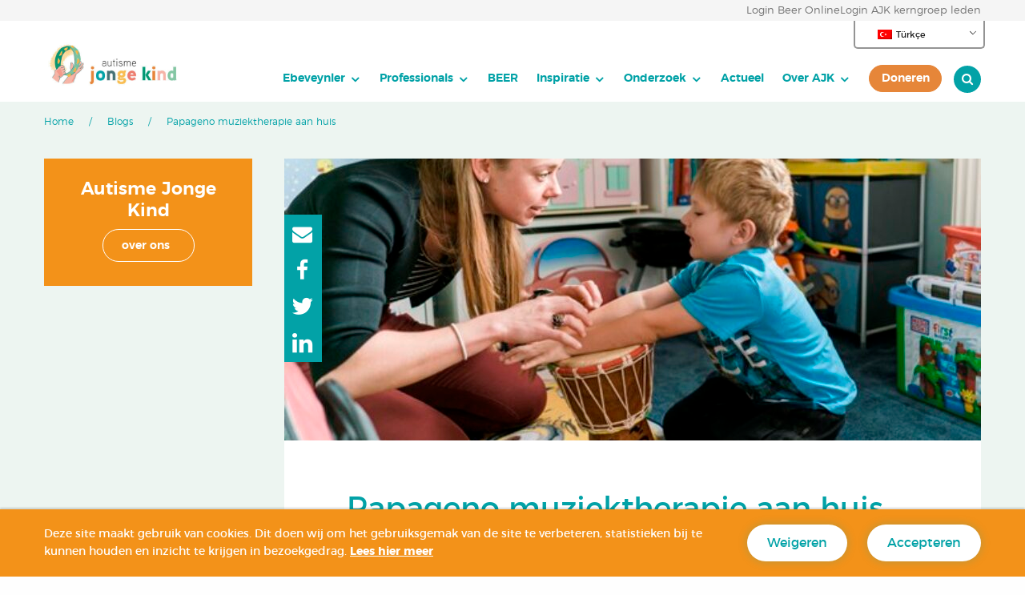

--- FILE ---
content_type: text/html; charset=UTF-8
request_url: https://www.autismejongekind.nl/tr/inspiratie/papageno-muziektherapie-aan-huis/
body_size: 20541
content:
<!DOCTYPE html>
<!--[if IE 8 ]>
<html class="ie ie8" lang="tr-TR"> <![endif]-->
<!--[if (gte IE 9)|!(IE)]><!-->
<html lang="tr-TR"> <!--<![endif]-->
<head>
<meta http-equiv="X-UA-Compatible" content="IE=edge">
<meta name="viewport" content="width=device-width, initial-scale=1">
<meta charset="UTF-8">
<link rel="profile" href="http://gmpg.org/xfn/11">
<link rel="pingback" href="https://www.autismejongekind.nl/xmlrpc.php">
<script>
(function(){
var zccmpurl = new URL(document.location.href);
var cmp_id =  zccmpurl.search.split('zc_rid=')[1];
if (cmp_id != undefined) {
document.cookie = 'zc_rid=' + cmp_id + ';max-age=10800;path=/';
}
})();
</script><meta name='robots' content='index, follow, max-image-preview:large, max-snippet:-1, max-video-preview:-1' />
<!-- This site is optimized with the Yoast SEO plugin v26.6 - https://yoast.com/wordpress/plugins/seo/ -->
<title>Papageno muziektherapie aan huis - Autisme Jonge Kind</title>
<link rel="canonical" href="https://www.autismejongekind.nl/tr/inspiratie/papageno-muziektherapie-aan-huis/" />
<meta property="og:locale" content="tr_TR" />
<meta property="og:type" content="article" />
<meta property="og:title" content="Papageno muziektherapie aan huis - Autisme Jonge Kind" />
<meta property="og:description" content="Papageno-Muziektherapie aan huis voor kinderen met autisme Hoe maak je &#8211; op een speelse, laagdrempelige manier &#8211; contact met kinderen die vaak helemaal in hun eigen wereld leven? En hoe kun je kinderen met autisme helpen hun gevoelens te uiten, beter te communiceren en makkelijker om te gaan met veranderingen? Bij Papageno ervaren we al [&hellip;]" />
<meta property="og:url" content="https://www.autismejongekind.nl/tr/inspiratie/papageno-muziektherapie-aan-huis/" />
<meta property="og:site_name" content="Autisme Jonge Kind" />
<meta property="og:image" content="https://www.autismejongekind.nl/wp-content/uploads/2018/11/Papageno_muziektherapie_web.jpg" />
<meta property="og:image:width" content="549" />
<meta property="og:image:height" content="325" />
<meta property="og:image:type" content="image/jpeg" />
<meta name="twitter:card" content="summary_large_image" />
<meta name="twitter:label1" content="Tahmini okuma süresi" />
<meta name="twitter:data1" content="2 dakika" />
<script type="application/ld+json" class="yoast-schema-graph">{
"@context": "https:\/\/schema.org",
"@graph": [
{
"@type": "WebPage",
"@id": "https:\/\/www.autismejongekind.nl\/inspiratie\/papageno-muziektherapie-aan-huis\/",
"url": "https:\/\/www.autismejongekind.nl\/inspiratie\/papageno-muziektherapie-aan-huis\/",
"name": "Papageno muziektherapie aan huis - Autisme Jonge Kind",
"isPartOf": {
"@id": "https:\/\/www.autismejongekind.nl\/#website"
},
"primaryImageOfPage": {
"@id": "https:\/\/www.autismejongekind.nl\/inspiratie\/papageno-muziektherapie-aan-huis\/#primaryimage"
},
"image": {
"@id": "https:\/\/www.autismejongekind.nl\/inspiratie\/papageno-muziektherapie-aan-huis\/#primaryimage"
},
"thumbnailUrl": "https:\/\/www.autismejongekind.nl\/wp-content\/uploads\/2018\/11\/Papageno_muziektherapie_web.jpg",
"datePublished": "2018-11-08T17:58:17+00:00",
"breadcrumb": {
"@id": "https:\/\/www.autismejongekind.nl\/inspiratie\/papageno-muziektherapie-aan-huis\/#breadcrumb"
},
"inLanguage": "tr",
"potentialAction": [
{
"@type": "ReadAction",
"target": [
"https:\/\/www.autismejongekind.nl\/inspiratie\/papageno-muziektherapie-aan-huis\/"
]
}
]
},
{
"@type": "ImageObject",
"inLanguage": "tr",
"@id": "https:\/\/www.autismejongekind.nl\/inspiratie\/papageno-muziektherapie-aan-huis\/#primaryimage",
"url": "https:\/\/www.autismejongekind.nl\/wp-content\/uploads\/2018\/11\/Papageno_muziektherapie_web.jpg",
"contentUrl": "https:\/\/www.autismejongekind.nl\/wp-content\/uploads\/2018\/11\/Papageno_muziektherapie_web.jpg",
"width": 549,
"height": 325
},
{
"@type": "BreadcrumbList",
"@id": "https:\/\/www.autismejongekind.nl\/inspiratie\/papageno-muziektherapie-aan-huis\/#breadcrumb",
"itemListElement": [
{
"@type": "ListItem",
"position": 1,
"name": "Home",
"item": "https:\/\/www.autismejongekind.nl\/"
},
{
"@type": "ListItem",
"position": 2,
"name": "Blogs",
"item": "https:\/\/www.autismejongekind.nl\/tr\/blogs\/"
},
{
"@type": "ListItem",
"position": 3,
"name": "Papageno muziektherapie aan huis"
}
]
},
{
"@type": "WebSite",
"@id": "https:\/\/www.autismejongekind.nl\/#website",
"url": "https:\/\/www.autismejongekind.nl\/",
"name": "Autisme Jonge Kind",
"description": "",
"potentialAction": [
{
"@type": "SearchAction",
"target": {
"@type": "EntryPoint",
"urlTemplate": "https:\/\/www.autismejongekind.nl\/?s={search_term_string}"
},
"query-input": {
"@type": "PropertyValueSpecification",
"valueRequired": true,
"valueName": "search_term_string"
}
}
],
"inLanguage": "tr"
}
]
}</script>
<!-- / Yoast SEO plugin. -->
<link rel="alternate" type="application/rss+xml" title="Autisme Jonge Kind &raquo; akışı" href="https://www.autismejongekind.nl/tr/feed/" />
<link rel="alternate" type="application/rss+xml" title="Autisme Jonge Kind &raquo; yorum akışı" href="https://www.autismejongekind.nl/tr/comments/feed/" />
<link rel="alternate" type="application/rss+xml" title="Autisme Jonge Kind &raquo; Papageno muziektherapie aan huis yorum akışı" href="https://www.autismejongekind.nl/tr/inspiratie/papageno-muziektherapie-aan-huis/feed/" />
<link rel="alternate" title="oEmbed (JSON)" type="application/json+oembed" href="https://www.autismejongekind.nl/tr/wp-json/oembed/1.0/embed?url=https%3A%2F%2Fwww.autismejongekind.nl%2Ftr%2Finspiratie%2Fpapageno-muziektherapie-aan-huis%2F" />
<link rel="alternate" title="oEmbed (XML)" type="text/xml+oembed" href="https://www.autismejongekind.nl/tr/wp-json/oembed/1.0/embed?url=https%3A%2F%2Fwww.autismejongekind.nl%2Ftr%2Finspiratie%2Fpapageno-muziektherapie-aan-huis%2F&#038;format=xml" />
<style id='wp-img-auto-sizes-contain-inline-css' type='text/css'>
img:is([sizes=auto i],[sizes^="auto," i]){contain-intrinsic-size:3000px 1500px}
/*# sourceURL=wp-img-auto-sizes-contain-inline-css */
</style>
<!-- <link rel='stylesheet' id='sb-cookie-css-css' href='https://www.autismejongekind.nl/wp-content/plugins/eu-cookie-manager/template/css/sb-style.css?ver=1.0.2'  media='all' /> -->
<link rel="stylesheet" type="text/css" href="//www.autismejongekind.nl/wp-content/cache/wpfc-minified/8jljjld9/c8cho.css" media="all"/>
<style id='wp-block-library-inline-css' type='text/css'>
:root{--wp-block-synced-color:#7a00df;--wp-block-synced-color--rgb:122,0,223;--wp-bound-block-color:var(--wp-block-synced-color);--wp-editor-canvas-background:#ddd;--wp-admin-theme-color:#007cba;--wp-admin-theme-color--rgb:0,124,186;--wp-admin-theme-color-darker-10:#006ba1;--wp-admin-theme-color-darker-10--rgb:0,107,160.5;--wp-admin-theme-color-darker-20:#005a87;--wp-admin-theme-color-darker-20--rgb:0,90,135;--wp-admin-border-width-focus:2px}@media (min-resolution:192dpi){:root{--wp-admin-border-width-focus:1.5px}}.wp-element-button{cursor:pointer}:root .has-very-light-gray-background-color{background-color:#eee}:root .has-very-dark-gray-background-color{background-color:#313131}:root .has-very-light-gray-color{color:#eee}:root .has-very-dark-gray-color{color:#313131}:root .has-vivid-green-cyan-to-vivid-cyan-blue-gradient-background{background:linear-gradient(135deg,#00d084,#0693e3)}:root .has-purple-crush-gradient-background{background:linear-gradient(135deg,#34e2e4,#4721fb 50%,#ab1dfe)}:root .has-hazy-dawn-gradient-background{background:linear-gradient(135deg,#faaca8,#dad0ec)}:root .has-subdued-olive-gradient-background{background:linear-gradient(135deg,#fafae1,#67a671)}:root .has-atomic-cream-gradient-background{background:linear-gradient(135deg,#fdd79a,#004a59)}:root .has-nightshade-gradient-background{background:linear-gradient(135deg,#330968,#31cdcf)}:root .has-midnight-gradient-background{background:linear-gradient(135deg,#020381,#2874fc)}:root{--wp--preset--font-size--normal:16px;--wp--preset--font-size--huge:42px}.has-regular-font-size{font-size:1em}.has-larger-font-size{font-size:2.625em}.has-normal-font-size{font-size:var(--wp--preset--font-size--normal)}.has-huge-font-size{font-size:var(--wp--preset--font-size--huge)}.has-text-align-center{text-align:center}.has-text-align-left{text-align:left}.has-text-align-right{text-align:right}.has-fit-text{white-space:nowrap!important}#end-resizable-editor-section{display:none}.aligncenter{clear:both}.items-justified-left{justify-content:flex-start}.items-justified-center{justify-content:center}.items-justified-right{justify-content:flex-end}.items-justified-space-between{justify-content:space-between}.screen-reader-text{border:0;clip-path:inset(50%);height:1px;margin:-1px;overflow:hidden;padding:0;position:absolute;width:1px;word-wrap:normal!important}.screen-reader-text:focus{background-color:#ddd;clip-path:none;color:#444;display:block;font-size:1em;height:auto;left:5px;line-height:normal;padding:15px 23px 14px;text-decoration:none;top:5px;width:auto;z-index:100000}html :where(.has-border-color){border-style:solid}html :where([style*=border-top-color]){border-top-style:solid}html :where([style*=border-right-color]){border-right-style:solid}html :where([style*=border-bottom-color]){border-bottom-style:solid}html :where([style*=border-left-color]){border-left-style:solid}html :where([style*=border-width]){border-style:solid}html :where([style*=border-top-width]){border-top-style:solid}html :where([style*=border-right-width]){border-right-style:solid}html :where([style*=border-bottom-width]){border-bottom-style:solid}html :where([style*=border-left-width]){border-left-style:solid}html :where(img[class*=wp-image-]){height:auto;max-width:100%}:where(figure){margin:0 0 1em}html :where(.is-position-sticky){--wp-admin--admin-bar--position-offset:var(--wp-admin--admin-bar--height,0px)}@media screen and (max-width:600px){html :where(.is-position-sticky){--wp-admin--admin-bar--position-offset:0px}}
/*# sourceURL=wp-block-library-inline-css */
</style><style id='global-styles-inline-css' type='text/css'>
:root{--wp--preset--aspect-ratio--square: 1;--wp--preset--aspect-ratio--4-3: 4/3;--wp--preset--aspect-ratio--3-4: 3/4;--wp--preset--aspect-ratio--3-2: 3/2;--wp--preset--aspect-ratio--2-3: 2/3;--wp--preset--aspect-ratio--16-9: 16/9;--wp--preset--aspect-ratio--9-16: 9/16;--wp--preset--color--black: #000000;--wp--preset--color--cyan-bluish-gray: #abb8c3;--wp--preset--color--white: #ffffff;--wp--preset--color--pale-pink: #f78da7;--wp--preset--color--vivid-red: #cf2e2e;--wp--preset--color--luminous-vivid-orange: #ff6900;--wp--preset--color--luminous-vivid-amber: #fcb900;--wp--preset--color--light-green-cyan: #7bdcb5;--wp--preset--color--vivid-green-cyan: #00d084;--wp--preset--color--pale-cyan-blue: #8ed1fc;--wp--preset--color--vivid-cyan-blue: #0693e3;--wp--preset--color--vivid-purple: #9b51e0;--wp--preset--gradient--vivid-cyan-blue-to-vivid-purple: linear-gradient(135deg,rgb(6,147,227) 0%,rgb(155,81,224) 100%);--wp--preset--gradient--light-green-cyan-to-vivid-green-cyan: linear-gradient(135deg,rgb(122,220,180) 0%,rgb(0,208,130) 100%);--wp--preset--gradient--luminous-vivid-amber-to-luminous-vivid-orange: linear-gradient(135deg,rgb(252,185,0) 0%,rgb(255,105,0) 100%);--wp--preset--gradient--luminous-vivid-orange-to-vivid-red: linear-gradient(135deg,rgb(255,105,0) 0%,rgb(207,46,46) 100%);--wp--preset--gradient--very-light-gray-to-cyan-bluish-gray: linear-gradient(135deg,rgb(238,238,238) 0%,rgb(169,184,195) 100%);--wp--preset--gradient--cool-to-warm-spectrum: linear-gradient(135deg,rgb(74,234,220) 0%,rgb(151,120,209) 20%,rgb(207,42,186) 40%,rgb(238,44,130) 60%,rgb(251,105,98) 80%,rgb(254,248,76) 100%);--wp--preset--gradient--blush-light-purple: linear-gradient(135deg,rgb(255,206,236) 0%,rgb(152,150,240) 100%);--wp--preset--gradient--blush-bordeaux: linear-gradient(135deg,rgb(254,205,165) 0%,rgb(254,45,45) 50%,rgb(107,0,62) 100%);--wp--preset--gradient--luminous-dusk: linear-gradient(135deg,rgb(255,203,112) 0%,rgb(199,81,192) 50%,rgb(65,88,208) 100%);--wp--preset--gradient--pale-ocean: linear-gradient(135deg,rgb(255,245,203) 0%,rgb(182,227,212) 50%,rgb(51,167,181) 100%);--wp--preset--gradient--electric-grass: linear-gradient(135deg,rgb(202,248,128) 0%,rgb(113,206,126) 100%);--wp--preset--gradient--midnight: linear-gradient(135deg,rgb(2,3,129) 0%,rgb(40,116,252) 100%);--wp--preset--font-size--small: 13px;--wp--preset--font-size--medium: 20px;--wp--preset--font-size--large: 36px;--wp--preset--font-size--x-large: 42px;--wp--preset--spacing--20: 0.44rem;--wp--preset--spacing--30: 0.67rem;--wp--preset--spacing--40: 1rem;--wp--preset--spacing--50: 1.5rem;--wp--preset--spacing--60: 2.25rem;--wp--preset--spacing--70: 3.38rem;--wp--preset--spacing--80: 5.06rem;--wp--preset--shadow--natural: 6px 6px 9px rgba(0, 0, 0, 0.2);--wp--preset--shadow--deep: 12px 12px 50px rgba(0, 0, 0, 0.4);--wp--preset--shadow--sharp: 6px 6px 0px rgba(0, 0, 0, 0.2);--wp--preset--shadow--outlined: 6px 6px 0px -3px rgb(255, 255, 255), 6px 6px rgb(0, 0, 0);--wp--preset--shadow--crisp: 6px 6px 0px rgb(0, 0, 0);}:where(.is-layout-flex){gap: 0.5em;}:where(.is-layout-grid){gap: 0.5em;}body .is-layout-flex{display: flex;}.is-layout-flex{flex-wrap: wrap;align-items: center;}.is-layout-flex > :is(*, div){margin: 0;}body .is-layout-grid{display: grid;}.is-layout-grid > :is(*, div){margin: 0;}:where(.wp-block-columns.is-layout-flex){gap: 2em;}:where(.wp-block-columns.is-layout-grid){gap: 2em;}:where(.wp-block-post-template.is-layout-flex){gap: 1.25em;}:where(.wp-block-post-template.is-layout-grid){gap: 1.25em;}.has-black-color{color: var(--wp--preset--color--black) !important;}.has-cyan-bluish-gray-color{color: var(--wp--preset--color--cyan-bluish-gray) !important;}.has-white-color{color: var(--wp--preset--color--white) !important;}.has-pale-pink-color{color: var(--wp--preset--color--pale-pink) !important;}.has-vivid-red-color{color: var(--wp--preset--color--vivid-red) !important;}.has-luminous-vivid-orange-color{color: var(--wp--preset--color--luminous-vivid-orange) !important;}.has-luminous-vivid-amber-color{color: var(--wp--preset--color--luminous-vivid-amber) !important;}.has-light-green-cyan-color{color: var(--wp--preset--color--light-green-cyan) !important;}.has-vivid-green-cyan-color{color: var(--wp--preset--color--vivid-green-cyan) !important;}.has-pale-cyan-blue-color{color: var(--wp--preset--color--pale-cyan-blue) !important;}.has-vivid-cyan-blue-color{color: var(--wp--preset--color--vivid-cyan-blue) !important;}.has-vivid-purple-color{color: var(--wp--preset--color--vivid-purple) !important;}.has-black-background-color{background-color: var(--wp--preset--color--black) !important;}.has-cyan-bluish-gray-background-color{background-color: var(--wp--preset--color--cyan-bluish-gray) !important;}.has-white-background-color{background-color: var(--wp--preset--color--white) !important;}.has-pale-pink-background-color{background-color: var(--wp--preset--color--pale-pink) !important;}.has-vivid-red-background-color{background-color: var(--wp--preset--color--vivid-red) !important;}.has-luminous-vivid-orange-background-color{background-color: var(--wp--preset--color--luminous-vivid-orange) !important;}.has-luminous-vivid-amber-background-color{background-color: var(--wp--preset--color--luminous-vivid-amber) !important;}.has-light-green-cyan-background-color{background-color: var(--wp--preset--color--light-green-cyan) !important;}.has-vivid-green-cyan-background-color{background-color: var(--wp--preset--color--vivid-green-cyan) !important;}.has-pale-cyan-blue-background-color{background-color: var(--wp--preset--color--pale-cyan-blue) !important;}.has-vivid-cyan-blue-background-color{background-color: var(--wp--preset--color--vivid-cyan-blue) !important;}.has-vivid-purple-background-color{background-color: var(--wp--preset--color--vivid-purple) !important;}.has-black-border-color{border-color: var(--wp--preset--color--black) !important;}.has-cyan-bluish-gray-border-color{border-color: var(--wp--preset--color--cyan-bluish-gray) !important;}.has-white-border-color{border-color: var(--wp--preset--color--white) !important;}.has-pale-pink-border-color{border-color: var(--wp--preset--color--pale-pink) !important;}.has-vivid-red-border-color{border-color: var(--wp--preset--color--vivid-red) !important;}.has-luminous-vivid-orange-border-color{border-color: var(--wp--preset--color--luminous-vivid-orange) !important;}.has-luminous-vivid-amber-border-color{border-color: var(--wp--preset--color--luminous-vivid-amber) !important;}.has-light-green-cyan-border-color{border-color: var(--wp--preset--color--light-green-cyan) !important;}.has-vivid-green-cyan-border-color{border-color: var(--wp--preset--color--vivid-green-cyan) !important;}.has-pale-cyan-blue-border-color{border-color: var(--wp--preset--color--pale-cyan-blue) !important;}.has-vivid-cyan-blue-border-color{border-color: var(--wp--preset--color--vivid-cyan-blue) !important;}.has-vivid-purple-border-color{border-color: var(--wp--preset--color--vivid-purple) !important;}.has-vivid-cyan-blue-to-vivid-purple-gradient-background{background: var(--wp--preset--gradient--vivid-cyan-blue-to-vivid-purple) !important;}.has-light-green-cyan-to-vivid-green-cyan-gradient-background{background: var(--wp--preset--gradient--light-green-cyan-to-vivid-green-cyan) !important;}.has-luminous-vivid-amber-to-luminous-vivid-orange-gradient-background{background: var(--wp--preset--gradient--luminous-vivid-amber-to-luminous-vivid-orange) !important;}.has-luminous-vivid-orange-to-vivid-red-gradient-background{background: var(--wp--preset--gradient--luminous-vivid-orange-to-vivid-red) !important;}.has-very-light-gray-to-cyan-bluish-gray-gradient-background{background: var(--wp--preset--gradient--very-light-gray-to-cyan-bluish-gray) !important;}.has-cool-to-warm-spectrum-gradient-background{background: var(--wp--preset--gradient--cool-to-warm-spectrum) !important;}.has-blush-light-purple-gradient-background{background: var(--wp--preset--gradient--blush-light-purple) !important;}.has-blush-bordeaux-gradient-background{background: var(--wp--preset--gradient--blush-bordeaux) !important;}.has-luminous-dusk-gradient-background{background: var(--wp--preset--gradient--luminous-dusk) !important;}.has-pale-ocean-gradient-background{background: var(--wp--preset--gradient--pale-ocean) !important;}.has-electric-grass-gradient-background{background: var(--wp--preset--gradient--electric-grass) !important;}.has-midnight-gradient-background{background: var(--wp--preset--gradient--midnight) !important;}.has-small-font-size{font-size: var(--wp--preset--font-size--small) !important;}.has-medium-font-size{font-size: var(--wp--preset--font-size--medium) !important;}.has-large-font-size{font-size: var(--wp--preset--font-size--large) !important;}.has-x-large-font-size{font-size: var(--wp--preset--font-size--x-large) !important;}
/*# sourceURL=global-styles-inline-css */
</style>
<style id='classic-theme-styles-inline-css' type='text/css'>
/*! This file is auto-generated */
.wp-block-button__link{color:#fff;background-color:#32373c;border-radius:9999px;box-shadow:none;text-decoration:none;padding:calc(.667em + 2px) calc(1.333em + 2px);font-size:1.125em}.wp-block-file__button{background:#32373c;color:#fff;text-decoration:none}
/*# sourceURL=/wp-includes/css/classic-themes.min.css */
</style>
<!-- <link rel='stylesheet' id='trp-language-switcher-style-css' href='https://www.autismejongekind.nl/wp-content/plugins/translatepress-multilingual/assets/css/trp-language-switcher.css?ver=3.0.6'  media='all' /> -->
<!-- <link rel='stylesheet' id='eeb-css-frontend-css' href='https://www.autismejongekind.nl/wp-content/plugins/email-encoder-bundle/assets/css/style.css?ver=54d4eedc552c499c4a8d6b89c23d3df1'  media='all' /> -->
<!-- <link rel='stylesheet' id='fe-screen-style-css' href='https://www.autismejongekind.nl/wp-content/themes/ajk_2.0/assets/css/screen.min.css?ver=1.1'  media='all' /> -->
<!-- <link rel='stylesheet' id='extensions-style-css' href='https://www.autismejongekind.nl/wp-content/themes/ajk_2.0/assets/snowb_ext/css/extensions.css?ver=1632127781'  media='all' /> -->
<!-- <link rel='stylesheet' id='style-css' href='https://www.autismejongekind.nl/wp-content/themes/ajk_2.0/style.css?v20250515&#038;ver=6.9'  media='all' /> -->
<link rel="stylesheet" type="text/css" href="//www.autismejongekind.nl/wp-content/cache/wpfc-minified/d6ktjbrp/c8cho.css" media="all"/>
<script type="text/javascript" id="jquery-core-js-extra">
/* <![CDATA[ */
var dev_ajax = {"ajaxurl":"https://www.autismejongekind.nl/wp-admin/admin-ajax.php"};
//# sourceURL=jquery-core-js-extra
/* ]]> */
</script>
<script src='//www.autismejongekind.nl/wp-content/cache/wpfc-minified/duwxw67w/c8cho.js' type="text/javascript"></script>
<!-- <script  src="https://www.autismejongekind.nl/wp-includes/js/jquery/jquery.min.js?ver=3.7.1" id="jquery-core-js"></script> -->
<!-- <script  src="https://www.autismejongekind.nl/wp-includes/js/jquery/jquery-migrate.min.js?ver=3.4.1" id="jquery-migrate-js"></script> -->
<!-- <script  src="https://www.autismejongekind.nl/wp-content/plugins/email-encoder-bundle/assets/js/custom.js?ver=2c542c9989f589cd5318f5cef6a9ecd7" id="eeb-js-frontend-js"></script> -->
<!-- <script  src="https://www.autismejongekind.nl/wp-content/themes/ajk_2.0/anchor-scroll.js?ver=6.9" id="snowball_anchor_scroll-js"></script> -->
<link rel="https://api.w.org/" href="https://www.autismejongekind.nl/tr/wp-json/" /><link rel="EditURI" type="application/rsd+xml" title="RSD" href="https://www.autismejongekind.nl/xmlrpc.php?rsd" />
<link rel='shortlink' href='https://www.autismejongekind.nl/tr/?p=1845' />
<link rel="alternate" hreflang="nl-NL" href="https://www.autismejongekind.nl/inspiratie/papageno-muziektherapie-aan-huis/"/>
<link rel="alternate" hreflang="en-GB" href="https://www.autismejongekind.nl/en/inspiratie/papageno-muziektherapie-aan-huis/"/>
<link rel="alternate" hreflang="tr-TR" href="https://www.autismejongekind.nl/tr/inspiratie/papageno-muziektherapie-aan-huis/"/>
<link rel="alternate" hreflang="ar" href="https://www.autismejongekind.nl/ar/inspiratie/papageno-muziektherapie-aan-huis/"/>
<link rel="alternate" hreflang="nl" href="https://www.autismejongekind.nl/inspiratie/papageno-muziektherapie-aan-huis/"/>
<link rel="alternate" hreflang="en" href="https://www.autismejongekind.nl/en/inspiratie/papageno-muziektherapie-aan-huis/"/>
<link rel="alternate" hreflang="tr" href="https://www.autismejongekind.nl/tr/inspiratie/papageno-muziektherapie-aan-huis/"/>
<noscript><style id="rocket-lazyload-nojs-css">.rll-youtube-player, [data-lazy-src]{display:none !important;}</style></noscript>	<!--[if lt IE 9]>
<script src='https://www.autismejongekind.nl/wp-content/themes/ajk_2.0/assets/js/html5shiv.min.js'></script>
<script src='https://www.autismejongekind.nl/wp-content/themes/ajk_2.0/assets/js/respond.min.js'></script>
<![endif]-->
<style type="text/css">
html {
margin-top: 0 !important;
}
body.admin-bar {
padding-top: 32px !important;
}
#_ba_corner{display:none;}
</style>
<!-- Global site tag (gtag.js) - Google Analytics -->
<script async src="https://www.googletagmanager.com/gtag/js?id=UA-124925524-1"></script>
<script>
window.dataLayer = window.dataLayer || [];
function gtag(){dataLayer.push(arguments);}
gtag('js', new Date());
gtag('config', 'UA-124925524-1');
</script>
<body class="wp-singular inspiratie-template-default single single-inspiratie postid-1845 wp-theme-ajk_20 translatepress-tr_TR papageno-muziektherapie-aan-huis cookies-pp sb_cookie_bottom">
<!-- wrapper -->
<div id="wrapper">
<!-- header -->
<div class="preheader">
<div class="row">
<div class="columns small-12">
<div class="nav">
<a class="login_beer login" target="_blank" href="https://app.beer-online.nl">Login Beer Online</a>
<a class="login_sso login" target="_blank" href="https://professionals.autismejongekind.nl/loginsso">Login AJK kerngroep leden</a>
</div>
</div>
</div>
</div>
<header id="header">
<div class="login_buttons">
<div class="translate_selector_desktop">
<div class="trp_language_switcher_shortcode">
<div class="trp-language-switcher trp-language-switcher-container" data-no-translation>
<div class="trp-ls-shortcode-current-language">
<a href="#" class="trp-ls-shortcode-disabled-language trp-ls-disabled-language" title="Türkçe" onclick="event.preventDefault()">
<img class="trp-flag-image" src="data:image/svg+xml,%3Csvg%20xmlns='http://www.w3.org/2000/svg'%20viewBox='0%200%2018%2012'%3E%3C/svg%3E" width="18" height="12" alt="tr_TR" title="Türkçe" data-lazy-src="https://www.autismejongekind.nl/wp-content/plugins/translatepress-multilingual/assets/images/flags/tr_TR.png"><noscript><img class="trp-flag-image" src="https://www.autismejongekind.nl/wp-content/plugins/translatepress-multilingual/assets/images/flags/tr_TR.png" width="18" height="12" alt="tr_TR" title="Türkçe"></noscript> Türkçe		</a>
</div>
<div class="trp-ls-shortcode-language">
<a href="#" class="trp-ls-shortcode-disabled-language trp-ls-disabled-language"  title="Türkçe" onclick="event.preventDefault()">
<img class="trp-flag-image" src="data:image/svg+xml,%3Csvg%20xmlns='http://www.w3.org/2000/svg'%20viewBox='0%200%2018%2012'%3E%3C/svg%3E" width="18" height="12" alt="tr_TR" title="Türkçe" data-lazy-src="https://www.autismejongekind.nl/wp-content/plugins/translatepress-multilingual/assets/images/flags/tr_TR.png"><noscript><img class="trp-flag-image" src="https://www.autismejongekind.nl/wp-content/plugins/translatepress-multilingual/assets/images/flags/tr_TR.png" width="18" height="12" alt="tr_TR" title="Türkçe"></noscript> Türkçe		</a>
<a href="https://www.autismejongekind.nl/inspiratie/papageno-muziektherapie-aan-huis/" title="Nederlands">
<img class="trp-flag-image" src="data:image/svg+xml,%3Csvg%20xmlns='http://www.w3.org/2000/svg'%20viewBox='0%200%2018%2012'%3E%3C/svg%3E" width="18" height="12" alt="nl_NL" title="Nederlands" data-lazy-src="https://www.autismejongekind.nl/wp-content/plugins/translatepress-multilingual/assets/images/flags/nl_NL.png"><noscript><img class="trp-flag-image" src="https://www.autismejongekind.nl/wp-content/plugins/translatepress-multilingual/assets/images/flags/nl_NL.png" width="18" height="12" alt="nl_NL" title="Nederlands"></noscript> Nederlands        </a>
<a href="https://www.autismejongekind.nl/en/inspiratie/papageno-muziektherapie-aan-huis/" title="English (UK)">
<img class="trp-flag-image" src="data:image/svg+xml,%3Csvg%20xmlns='http://www.w3.org/2000/svg'%20viewBox='0%200%2018%2012'%3E%3C/svg%3E" width="18" height="12" alt="en_GB" title="English (UK)" data-lazy-src="https://www.autismejongekind.nl/wp-content/plugins/translatepress-multilingual/assets/images/flags/en_GB.png"><noscript><img class="trp-flag-image" src="https://www.autismejongekind.nl/wp-content/plugins/translatepress-multilingual/assets/images/flags/en_GB.png" width="18" height="12" alt="en_GB" title="English (UK)"></noscript> English (UK)        </a>
<a href="https://www.autismejongekind.nl/ar/inspiratie/papageno-muziektherapie-aan-huis/" title="العربية">
<img class="trp-flag-image" src="data:image/svg+xml,%3Csvg%20xmlns='http://www.w3.org/2000/svg'%20viewBox='0%200%2018%2012'%3E%3C/svg%3E" width="18" height="12" alt="ar" title="العربية" data-lazy-src="https://www.autismejongekind.nl/wp-content/plugins/translatepress-multilingual/assets/images/flags/ar.png"><noscript><img class="trp-flag-image" src="https://www.autismejongekind.nl/wp-content/plugins/translatepress-multilingual/assets/images/flags/ar.png" width="18" height="12" alt="ar" title="العربية"></noscript> العربية        </a>
</div>
<script type="application/javascript">
// need to have the same with set from JS on both divs. Otherwise it can push stuff around in HTML
var trp_ls_shortcodes = document.querySelectorAll('.trp_language_switcher_shortcode .trp-language-switcher');
if ( trp_ls_shortcodes.length > 0) {
// get the last language switcher added
var trp_el = trp_ls_shortcodes[trp_ls_shortcodes.length - 1];
var trp_shortcode_language_item = trp_el.querySelector( '.trp-ls-shortcode-language' )
// set width
var trp_ls_shortcode_width                                               = trp_shortcode_language_item.offsetWidth + 16;
trp_shortcode_language_item.style.width                                  = trp_ls_shortcode_width + 'px';
trp_el.querySelector( '.trp-ls-shortcode-current-language' ).style.width = trp_ls_shortcode_width + 'px';
// We're putting this on display: none after we have its width.
trp_shortcode_language_item.style.display = 'none';
}
</script>
</div>
</div>			</div>
</div>
<div class="row"><a class="link-panel" id="menuToggler" data-toggler="active" data-toggle="menuWrapper menuToggler"><span></span>
<p data-no-translation="" data-trp-gettext="">menu</p></a>
<div class="columns small-3 medium-2">
<a class="logo" href="https://www.autismejongekind.nl/tr"><img src="data:image/svg+xml,%3Csvg%20xmlns='http://www.w3.org/2000/svg'%20viewBox='0%200%200%200'%3E%3C/svg%3E" alt="Autisme Jonge Kind" data-lazy-src="https://www.autismejongekind.nl/wp-content/uploads/2018/07/RGB_AutismeJongeKind_-55x164pix_LogoKleurenZonderPayOff.jpg"><noscript><img src="https://www.autismejongekind.nl/wp-content/uploads/2018/07/RGB_AutismeJongeKind_-55x164pix_LogoKleurenZonderPayOff.jpg" alt="Autisme Jonge Kind"></noscript></a>
</div>
<div class="columns small-9 medium-10">
<div id="menuWrapper" data-toggler="show">
<div class="row">
<div class="columns small-12 large-order-2">
<nav id="mainMenu">
<ul class="vertical menu large-horizontal" data-responsive-menu="drilldown large-dropdown" data-parent-link="true" data-back-button="&lt;li class='js-drilldown-back'&gt;&lt;a tabindex='0'&gt;Terug&lt;/a&gt;&lt;/li&gt;" data-auto-height="true"><li id="menu-item-360" class="menu-item menu-item-type-post_type menu-item-object-page menu-item-has-children menu-item-360"><a href="https://www.autismejongekind.nl/tr/cocuklarda-otizm-ebeveynler-icin-bilgilendirme/">Ebeveynler</a>
<ul class="sub-menu">
<li id="menu-item-2551" class="menu-item menu-item-type-post_type menu-item-object-page menu-item-2551"><a href="https://www.autismejongekind.nl/tr/cocuklarda-otizm-ebeveynler-icin-bilgilendirme/">Ebeveynler</a></li>
<li id="menu-item-6081" class="menu-item menu-item-type-post_type menu-item-object-page menu-item-has-children menu-item-6081"><a href="https://www.autismejongekind.nl/tr/cocuklarda-otizm-ebeveynler-icin-bilgilendirme/otizm-nedir/">Otizm nedir (OSB)?</a>
<ul class="sub-menu">
<li id="menu-item-6367" class="menu-item menu-item-type-post_type menu-item-object-page menu-item-6367"><a href="https://www.autismejongekind.nl/tr/cocuklarda-otizm-ebeveynler-icin-bilgilendirme/otizm-nedir/otizm-gorunur-yasindan/">Otizm kaç yaşından itibaren görülebilir?</a></li>
<li id="menu-item-6366" class="menu-item menu-item-type-post_type menu-item-object-page menu-item-6366"><a href="https://www.autismejongekind.nl/tr/cocuklarda-otizm-ebeveynler-icin-bilgilendirme/otizm-nedir/otizm-kizlarda-erkeklerden-farkli-midir/">Otizm kız ve erkek çocuklarda farklılık gösterir mi?</a></li>
</ul>
</li>
<li id="menu-item-682" class="menu-item menu-item-type-post_type menu-item-object-page menu-item-has-children menu-item-682"><a href="https://www.autismejongekind.nl/tr/cocuklarda-otizm-ebeveynler-icin-bilgilendirme/cocugumda-otizm-var-mi/">Çocuğumda otizm var mı?</a>
<ul class="sub-menu">
<li id="menu-item-891" class="menu-item menu-item-type-post_type menu-item-object-page menu-item-891"><a href="https://www.autismejongekind.nl/tr/cocuklarda-otizm-ebeveynler-icin-bilgilendirme/cocugumda-otizm-var-mi/genel-gelisim/">Çocukların genel gelişimi</a></li>
<li id="menu-item-897" class="menu-item menu-item-type-post_type menu-item-object-page menu-item-897"><a href="https://www.autismejongekind.nl/tr/kicin-erken-ozellikleri/">Otizmin erken belirtileri</a></li>
<li id="menu-item-5763" class="menu-item menu-item-type-post_type menu-item-object-page menu-item-5763"><a href="https://www.autismejongekind.nl/tr/soru-listesi/">Otizm testini yapın: ESAT testi</a></li>
</ul>
</li>
<li id="menu-item-1896" class="menu-item menu-item-type-post_type menu-item-object-page menu-item-has-children menu-item-1896"><a href="https://www.autismejongekind.nl/tr/cocuklarda-otizm-ebeveynler-icin-bilgilendirme/otizm-suphesi-durumunda-adim-adim-plan/">Şüpheli otizm için adım adım plan</a>
<ul class="sub-menu">
<li id="menu-item-894" class="menu-item menu-item-type-post_type menu-item-object-page menu-item-894"><a href="https://www.autismejongekind.nl/tr/cocuklarda-otizm-ebeveynler-icin-bilgilendirme/otizm-suphesi-durumunda-adim-adim-plan/beklemek-mi-yoksa-harekete-gecmek-mi-2/">Beklemek mi, yoksa harekete geçmek mi?</a></li>
<li id="menu-item-1899" class="menu-item menu-item-type-post_type menu-item-object-page menu-item-1899"><a href="https://www.autismejongekind.nl/tr/cocuklarda-otizm-ebeveynler-icin-bilgilendirme/otizm-suphesi-durumunda-adim-adim-plan/adim-1-otizmi-cocugunuzda-anlamak/">Adım 1: Çocuğunuzun otizmini anlamak</a></li>
<li id="menu-item-1905" class="menu-item menu-item-type-post_type menu-item-object-page menu-item-1905"><a href="https://www.autismejongekind.nl/tr/cocuklarda-otizm-ebeveynler-icin-bilgilendirme/otizm-suphesi-durumunda-adim-adim-plan/adim-2-gelisimi-ve-olumlu-davranislari-tesvik-etmek/">Adım 2: Gelişimi ve olumlu davranışı teşvik etmek</a></li>
<li id="menu-item-1908" class="menu-item menu-item-type-post_type menu-item-object-page menu-item-1908"><a href="https://www.autismejongekind.nl/tr/cocuklarda-otizm-ebeveynler-icin-bilgilendirme/otizm-suphesi-durumunda-adim-adim-plan/gunluk-durumlarda-cocugunuza-yardimci-olmak/">Adım 3: Çocuğunuza günlük durumlarda yardım etmek</a></li>
<li id="menu-item-1914" class="menu-item menu-item-type-post_type menu-item-object-page menu-item-has-children menu-item-1914"><a href="https://www.autismejongekind.nl/tr/cocuklarda-otizm-ebeveynler-icin-bilgilendirme/otizm-suphesi-durumunda-adim-adim-plan/adim-4-profesyonel-yardim-alma/">Adım 4: (Profesyonel) yardım almak</a>
<ul class="sub-menu">
<li id="menu-item-683" class="menu-item menu-item-type-post_type menu-item-object-page menu-item-683"><a href="https://www.autismejongekind.nl/tr/cocuklarda-otizm-ebeveynler-icin-bilgilendirme/otizm-suphesi-durumunda-adim-adim-plan/ilk-endiselerinizi-tartismak/">İlk endişelerinizi tartışmak</a></li>
<li id="menu-item-684" class="menu-item menu-item-type-post_type menu-item-object-page menu-item-684"><a href="https://www.autismejongekind.nl/tr/cocuklarda-otizm-ebeveynler-icin-bilgilendirme/otizm-suphesi-durumunda-adim-adim-plan/ek-yardim-saglamak/">Ek yardımı arayın</a></li>
<li id="menu-item-958" class="menu-item menu-item-type-post_type menu-item-object-page menu-item-958"><a href="https://www.autismejongekind.nl/tr/cocuklarda-otizm-ebeveynler-icin-bilgilendirme/uzman-yardim-saglamak/">Uzman yardımı arayın</a></li>
</ul>
</li>
</ul>
</li>
<li id="menu-item-5973" class="menu-item menu-item-type-post_type menu-item-object-page menu-item-has-children menu-item-5973"><a href="https://www.autismejongekind.nl/tr/cocuklarda-otizm-ebeveynler-icin-bilgilendirme/cocugumda-otizm-teshisi-konulmasi/">Çocuğuma otizm teşhisi konulması</a>
<ul class="sub-menu">
<li id="menu-item-1051" class="menu-item menu-item-type-post_type menu-item-object-page menu-item-1051"><a href="https://www.autismejongekind.nl/tr/cocuklarda-otizm-ebeveynler-icin-bilgilendirme/otizmi-degerlendirme-yoluyla-teshis-etmek/">Otizmi değerlendirme yöntemiyle teşhis etmek</a></li>
<li id="menu-item-1055" class="menu-item menu-item-type-post_type menu-item-object-page menu-item-1055"><a href="https://www.autismejongekind.nl/tr/cocuklarda-otizm-ebeveynler-icin-bilgilendirme/otizmi-degerlendirme-yoluyla-teshis-etmek/otizm-degerlendirmesi-nasil-yapilir/">Otizm değerlendirmesi nasıl yapılır?</a></li>
<li id="menu-item-1091" class="menu-item menu-item-type-post_type menu-item-object-page menu-item-1091"><a href="https://www.autismejongekind.nl/tr/cocuklarda-otizm-ebeveynler-icin-bilgilendirme/otizmi-degerlendirme-yoluyla-teshis-etmek/otizm-etiketi-cocugum-icin-ne-ise-yarar/">Çocuğuma otizm 'tanısı' koymak ne işe yarar?</a></li>
</ul>
</li>
<li id="menu-item-5614" class="menu-item menu-item-type-post_type menu-item-object-page menu-item-has-children menu-item-5614"><a href="https://www.autismejongekind.nl/tr/cocuklarda-otizm-ebeveynler-icin-bilgilendirme/otizm-degerlendirmesi-olmadanda-yardim-beer-egitimi/">Otizm değerlendirmesi olmadan da yardım edebilirsiniz: BEER eğitimi</a>
<ul class="sub-menu">
<li id="menu-item-3920" class="menu-item menu-item-type-post_type menu-item-object-page menu-item-3920"><a href="https://www.autismejongekind.nl/tr/cocuklarda-otizm-ebeveynler-icin-bilgilendirme/otizm-degerlendirmesi-olmadanda-yardim-beer-egitimi/otizmli-kucuk-cocuklar-icin-tedavi-yontemleri/">Burada Hollanda'daki BEER bakım sağlayıcısına genel bir bakış bulacaksınız.</a></li>
<li id="menu-item-7409" class="menu-item menu-item-type-post_type menu-item-object-page menu-item-7409"><a href="https://www.autismejongekind.nl/tr/cocuklarda-otizm-ebeveynler-icin-bilgilendirme/otizm-degerlendirmesi-olmadanda-yardim-beer-egitimi/gebruikersovereenkomsten/">Kullanıcı Sözleşmesi &amp; Uygulamasının Gizlilik Beyanı BEAR</a></li>
<li id="menu-item-8697" class="menu-item menu-item-type-post_type menu-item-object-page menu-item-8697"><a href="https://www.autismejongekind.nl/tr/veelgestelde-vragen-beer-voor-ouders/">Veelgestelde vragen BEER (voor ouders)</a></li>
</ul>
</li>
<li id="menu-item-1921" class="menu-item menu-item-type-post_type menu-item-object-page menu-item-has-children menu-item-1921"><a href="https://www.autismejongekind.nl/tr/cocuklarda-otizm-ebeveynler-icin-bilgilendirme/otizmli-kucuk-cocuklar-icin-tedavi-yontemleri-2/">Otizmli (küçük) çocuklar için tedavi yöntemleri</a>
<ul class="sub-menu">
<li id="menu-item-6284" class="menu-item menu-item-type-post_type menu-item-object-page menu-item-6284"><a href="https://www.autismejongekind.nl/tr/cocuklarda-otizm-ebeveynler-icin-bilgilendirme/otizmli-kucuk-cocuklar-icin-tedavi-yontemleri-2/psikoegitim/">Psycho-educatie</a></li>
<li id="menu-item-6291" class="menu-item menu-item-type-post_type menu-item-object-page menu-item-has-children menu-item-6291"><a href="https://www.autismejongekind.nl/tr/cocuklarda-otizm-ebeveynler-icin-bilgilendirme/otizmli-kucuk-cocuklar-icin-tedavi-yontemleri-2/cocugunuzun-gelisimine-odaklanan-tedaviler/">Otizmli (küçük) çocuklar için tedavi yöntemleri</a>
<ul class="sub-menu">
<li id="menu-item-3407" class="menu-item menu-item-type-post_type menu-item-object-page menu-item-3407"><a href="https://www.autismejongekind.nl/tr/cocuklarda-otizm-ebeveynler-icin-bilgilendirme/otizmli-kucuk-cocuklar-icin-tedavi-yontemleri-2/cocugunuzun-gelisimine-odaklanan-tedaviler/otizm-tedavisinde-floorplay/">Floorplay</a></li>
<li id="menu-item-3467" class="menu-item menu-item-type-post_type menu-item-object-page menu-item-3467"><a href="https://www.autismejongekind.nl/tr/cocuklarda-otizm-ebeveynler-icin-bilgilendirme/otizmli-kucuk-cocuklar-icin-tedavi-yontemleri-2/cocugunuzun-gelisimine-odaklanan-tedaviler/prt-privotal-response-tedavisi/">PRT (Pivotal Response Treatment)</a></li>
<li id="menu-item-3705" class="menu-item menu-item-type-post_type menu-item-object-page menu-item-3705"><a href="https://www.autismejongekind.nl/tr/cocuklarda-otizm-ebeveynler-icin-bilgilendirme/otizmli-kucuk-cocuklar-icin-tedavi-yontemleri-2/cocugunuzun-gelisimine-odaklanan-tedaviler/vipp-auti/">VIPP-AUTI</a></li>
</ul>
</li>
<li id="menu-item-6296" class="menu-item menu-item-type-post_type menu-item-object-page menu-item-6296"><a href="https://www.autismejongekind.nl/tr/cocuklarda-otizm-ebeveynler-icin-bilgilendirme/otizmli-kucuk-cocuklar-icin-tedavi-yontemleri-2/otizmin-yani-sira-diger-problemlerin-tedavisi/">Otizmin yanı sıra diğer problemlerin tedavisi</a></li>
<li id="menu-item-6309" class="menu-item menu-item-type-post_type menu-item-object-page menu-item-6309"><a href="https://www.autismejongekind.nl/tr/cocuklarda-otizm-ebeveynler-icin-bilgilendirme/otizmli-kucuk-cocuklar-icin-tedavi-yontemleri-2/aile-danismanligi/">Aile danışmanlığı</a></li>
<li id="menu-item-6315" class="menu-item menu-item-type-post_type menu-item-object-page menu-item-6315"><a href="https://www.autismejongekind.nl/tr/cocuklarda-otizm-ebeveynler-icin-bilgilendirme/otizmli-kucuk-cocuklar-icin-tedavi-yontemleri-2/okul-veya-kreste-yardim/">Okul veya kreşte yardım</a></li>
</ul>
</li>
<li id="menu-item-8150" class="menu-item menu-item-type-post_type menu-item-object-page menu-item-8150"><a href="https://www.autismejongekind.nl/tr/blogs/">Blogs van ouders</a></li>
</ul>
</li>
<li id="menu-item-762" class="menu-item menu-item-type-post_type menu-item-object-page menu-item-has-children menu-item-762"><a href="https://www.autismejongekind.nl/tr/professionals/">Professionals</a>
<ul class="sub-menu">
<li id="menu-item-2552" class="menu-item menu-item-type-post_type menu-item-object-page menu-item-2552"><a href="https://www.autismejongekind.nl/tr/professionals/">Professionals</a></li>
<li id="menu-item-1149" class="menu-item menu-item-type-post_type menu-item-object-page menu-item-has-children menu-item-1149"><a href="https://www.autismejongekind.nl/tr/professionals/vroegherkenning-van-ass-is-belangrijk/">Vroegherkenning ASS is belangrijk!</a>
<ul class="sub-menu">
<li id="menu-item-6556" class="menu-item menu-item-type-post_type menu-item-object-page menu-item-6556"><a href="https://www.autismejongekind.nl/tr/professionals/vroegherkenning-van-ass-is-belangrijk/voordelen-van-vroegherkenning/">Voordelen van vroegherkenning</a></li>
<li id="menu-item-1609" class="menu-item menu-item-type-post_type menu-item-object-page menu-item-1609"><a href="https://www.autismejongekind.nl/tr/professionals/casus-sam/">Resultaat door vroegherkenning: Het verhaal van Sam</a></li>
</ul>
</li>
<li id="menu-item-6577" class="menu-item menu-item-type-post_type menu-item-object-page menu-item-6577"><a href="https://www.autismejongekind.nl/tr/kicin-erken-ozellikleri/">Otizmin erken belirtileri</a></li>
<li id="menu-item-1148" class="menu-item menu-item-type-post_type menu-item-object-page menu-item-has-children menu-item-1148"><a href="https://www.autismejongekind.nl/tr/professionals/van-vroegherkenning-tot-diagnostiek/">Van vroegherkenning tot diagnostiek bij autisme</a>
<ul class="sub-menu">
<li id="menu-item-1150" class="menu-item menu-item-type-post_type menu-item-object-page menu-item-1150"><a href="https://www.autismejongekind.nl/tr/professionals/vroegherkenning-signalering-van-autisme/">Vroegherkenning (signalering) van autisme</a></li>
<li id="menu-item-6598" class="menu-item menu-item-type-post_type menu-item-object-page menu-item-6598"><a href="https://www.autismejongekind.nl/tr/professionals/van-vroegherkenning-tot-diagnostiek/beklemek-mi-yoksa-harekete-gecmek-mi-2/">Beklemek mi, yoksa harekete geçmek mi?</a></li>
<li id="menu-item-6604" class="menu-item menu-item-type-post_type menu-item-object-page menu-item-has-children menu-item-6604"><a href="https://www.autismejongekind.nl/tr/professionals/van-vroegherkenning-tot-diagnostiek/screening-van-autisme/">Screening van autisme</a>
<ul class="sub-menu">
<li id="menu-item-1184" class="menu-item menu-item-type-post_type menu-item-object-page menu-item-1184"><a href="https://www.autismejongekind.nl/tr/professionals/van-vroegherkenning-tot-diagnostiek/screeningsvragenlijsten/">Screeningsvragenlijsten</a></li>
</ul>
</li>
<li id="menu-item-1174" class="menu-item menu-item-type-post_type menu-item-object-page menu-item-1174"><a href="https://www.autismejongekind.nl/tr/professionals/van-vroegherkenning-tot-diagnostiek/autisme-diagnostiek-bij-jonge-kinderen/">Diagnostiek autisme</a></li>
<li id="menu-item-1182" class="menu-item menu-item-type-post_type menu-item-object-page menu-item-1182"><a href="https://www.autismejongekind.nl/tr/professionals/van-vroegherkenning-tot-diagnostiek/vervolgstappen-bepalen/">Vervolgstappen bepalen</a></li>
</ul>
</li>
<li id="menu-item-4024" class="menu-item menu-item-type-post_type menu-item-object-page menu-item-has-children menu-item-4024"><a href="https://www.autismejongekind.nl/tr/professionals/interventie-bij-een-vermoeden-van-autisme/">Interventie bij (een vermoeden van) autisme</a>
<ul class="sub-menu">
<li id="menu-item-4182" class="menu-item menu-item-type-post_type menu-item-object-page menu-item-4182"><a href="https://www.autismejongekind.nl/tr/professionals/interventie-bij-een-vermoeden-van-autisme/wat-is-het-doel-van-vroeginterventie/">Wat is het doel van vroeginterventie?</a></li>
<li id="menu-item-6646" class="menu-item menu-item-type-post_type menu-item-object-page menu-item-6646"><a href="https://www.autismejongekind.nl/tr/professionals/interventie-bij-een-vermoeden-van-autisme/beer-oudertraining/">Otizm değerlendirmesi olmadan da yardım edebilirsiniz: BEER eğitimi</a></li>
<li id="menu-item-4192" class="menu-item menu-item-type-post_type menu-item-object-page menu-item-has-children menu-item-4192"><a href="https://www.autismejongekind.nl/tr/professionals/interventie-bij-een-vermoeden-van-autisme/breed-diagnostisch-onderzoek-voorwaarde-voor-een-persoonlijk-interventieplan/">Breed diagnostisch onderzoek</a>
<ul class="sub-menu">
<li id="menu-item-9041" class="menu-item menu-item-type-post_type menu-item-object-page menu-item-9041"><a href="https://www.autismejongekind.nl/tr/professionals/interventie-bij-een-vermoeden-van-autisme/beer-oudertraining/intervisiebijeenkomsten-beer/">Methodische leerbijeenkomsten BEER 2026</a></li>
</ul>
</li>
<li id="menu-item-4199" class="menu-item menu-item-type-post_type menu-item-object-page menu-item-has-children menu-item-4199"><a href="https://www.autismejongekind.nl/tr/professionals/interventie-bij-een-vermoeden-van-autisme/persoonlijk-interventieplan/">Persoonlijk interventieplan maken</a>
<ul class="sub-menu">
<li id="menu-item-4204" class="menu-item menu-item-type-post_type menu-item-object-page menu-item-has-children menu-item-4204"><a href="https://www.autismejongekind.nl/tr/professionals/interventie-bij-een-vermoeden-van-autisme/interventiedomeinen/">Het doel van de interventie vaststellen</a>
<ul class="sub-menu">
<li id="menu-item-4041" class="menu-item menu-item-type-post_type menu-item-object-page menu-item-has-children menu-item-4041"><a href="https://www.autismejongekind.nl/tr/professionals/interventie-bij-een-vermoeden-van-autisme/interventiedomeinen/kindgerichte-doelen-bij-interventie-van-autisme/">Kindgerichte doelen</a>
<ul class="sub-menu">
<li id="menu-item-4290" class="menu-item menu-item-type-post_type menu-item-object-page menu-item-4290"><a href="https://www.autismejongekind.nl/tr/professionals/interventie-bij-een-vermoeden-van-autisme/interventiedomeinen/kindgerichte-doelen-bij-interventie-van-autisme/sociale-communicatie-en-interactie-bij-kinderen-met-autisme/">Sociale communicatie en interactie</a></li>
<li id="menu-item-4289" class="menu-item menu-item-type-post_type menu-item-object-page menu-item-4289"><a href="https://www.autismejongekind.nl/tr/professionals/interventie-bij-een-vermoeden-van-autisme/interventiedomeinen/kindgerichte-doelen-bij-interventie-van-autisme/prikkelverwerking-bij-kinderen-met-autisme/">Prikkelverwerking</a></li>
<li id="menu-item-4300" class="menu-item menu-item-type-post_type menu-item-object-page menu-item-4300"><a href="https://www.autismejongekind.nl/tr/professionals/interventie-bij-een-vermoeden-van-autisme/interventiedomeinen/kindgerichte-doelen-bij-interventie-van-autisme/flexibel-gedrag-bij-kinderen-met-autisme/">Flexibel gedrag</a></li>
<li id="menu-item-4042" class="menu-item menu-item-type-post_type menu-item-object-page menu-item-4042"><a href="https://www.autismejongekind.nl/tr/professionals/interventie-bij-een-vermoeden-van-autisme/interventiedomeinen/kindgerichte-doelen-bij-interventie-van-autisme/eetproblemen-bij-kinderen-met-autisme/">Eetproblemen</a></li>
<li id="menu-item-4334" class="menu-item menu-item-type-post_type menu-item-object-page menu-item-4334"><a href="https://www.autismejongekind.nl/tr/professionals/interventie-bij-een-vermoeden-van-autisme/interventiedomeinen/kindgerichte-doelen-bij-interventie-van-autisme/slaapproblemen-bij-kinderen-met-autisme/">Slaapproblemen</a></li>
<li id="menu-item-4343" class="menu-item menu-item-type-post_type menu-item-object-page menu-item-4343"><a href="https://www.autismejongekind.nl/tr/professionals/interventie-bij-een-vermoeden-van-autisme/interventiedomeinen/kindgerichte-doelen-bij-interventie-van-autisme/angstproblemen-bij-kinderen-met-autisme/">Angstproblemen</a></li>
<li id="menu-item-4559" class="menu-item menu-item-type-post_type menu-item-object-page menu-item-4559"><a href="https://www.autismejongekind.nl/tr/professionals/interventie-bij-een-vermoeden-van-autisme/interventiedomeinen/kindgerichte-doelen-bij-interventie-van-autisme/zindelijkheidsproblemen-bij-kinderen-met-autisme/">Zindelijkheidsproblemen</a></li>
<li id="menu-item-4309" class="menu-item menu-item-type-post_type menu-item-object-page menu-item-4309"><a href="https://www.autismejongekind.nl/tr/professionals/interventie-bij-een-vermoeden-van-autisme/interventiedomeinen/kindgerichte-doelen-bij-interventie-van-autisme/spelontwikkeling-bij-kinderen-met-autisme/">Spelontwikkeling</a></li>
<li id="menu-item-4325" class="menu-item menu-item-type-post_type menu-item-object-page menu-item-4325"><a href="https://www.autismejongekind.nl/tr/professionals/interventie-bij-een-vermoeden-van-autisme/interventiedomeinen/kindgerichte-doelen-bij-interventie-van-autisme/communicatieve-en-spraak-taalontwikkeling-bij-kinderen-met-autisme/">Communicatieve en spraak-taalontwikkeling</a></li>
<li id="menu-item-4324" class="menu-item menu-item-type-post_type menu-item-object-page menu-item-4324"><a href="https://www.autismejongekind.nl/tr/professionals/interventie-bij-een-vermoeden-van-autisme/interventiedomeinen/kindgerichte-doelen-bij-interventie-van-autisme/motorische-ontwikkeling-bij-kinderen-met-autisme/">Motorische ontwikkeling</a></li>
<li id="menu-item-4443" class="menu-item menu-item-type-post_type menu-item-object-page menu-item-4443"><a href="https://www.autismejongekind.nl/tr/professionals/interventie-bij-een-vermoeden-van-autisme/interventiedomeinen/kindgerichte-doelen-bij-interventie-van-autisme/cognitieve-ontwikkeling-bij-kinderen-met-autisme/">Cognitieve ontwikkeling</a></li>
</ul>
</li>
<li id="menu-item-4040" class="menu-item menu-item-type-post_type menu-item-object-page menu-item-4040"><a href="https://www.autismejongekind.nl/tr/professionals/interventie-bij-een-vermoeden-van-autisme/interventiedomeinen/omgevingsgerichte-doelen-bij-interventie-van-autisme/">Omgevingsgerichte doelen</a></li>
</ul>
</li>
</ul>
</li>
<li id="menu-item-4209" class="menu-item menu-item-type-post_type menu-item-object-page menu-item-4209"><a href="https://www.autismejongekind.nl/tr/professionals/interventie-bij-een-vermoeden-van-autisme/mogelijke-onderdelen-van-interventie/">Mogelijke onderdelen van interventie</a></li>
<li id="menu-item-6751" class="menu-item menu-item-type-post_type menu-item-object-page menu-item-has-children menu-item-6751"><a href="https://www.autismejongekind.nl/tr/professionals/interventie-bij-een-vermoeden-van-autisme/persoonlijk-interventieplan/behandelvormen-voor-jonge-kinderen-met-ass/">Otizmli (küçük) çocuklar için tedavi yöntemleri</a>
<ul class="sub-menu">
<li id="menu-item-6757" class="menu-item menu-item-type-post_type menu-item-object-page menu-item-6757"><a href="https://www.autismejongekind.nl/tr/professionals/interventie-bij-een-vermoeden-van-autisme/persoonlijk-interventieplan/behandelvormen-voor-jonge-kinderen-met-ass/psikoegitim/">Psycho-educatie</a></li>
<li id="menu-item-6768" class="menu-item menu-item-type-post_type menu-item-object-page menu-item-6768"><a href="https://www.autismejongekind.nl/tr/professionals/interventie-bij-een-vermoeden-van-autisme/persoonlijk-interventieplan/behandelvormen-voor-jonge-kinderen-met-ass/behandelingen-gericht-op-de-ontwikkeling-van-het-kind/">Behandelingen gericht op de ontwikkeling van het kind</a></li>
<li id="menu-item-6775" class="menu-item menu-item-type-post_type menu-item-object-page menu-item-6775"><a href="https://www.autismejongekind.nl/tr/professionals/interventie-bij-een-vermoeden-van-autisme/persoonlijk-interventieplan/behandelvormen-voor-jonge-kinderen-met-ass/behandeling-van-overige-problemen/">Otizmin yanı sıra diğer problemlerin tedavisi</a></li>
<li id="menu-item-6781" class="menu-item menu-item-type-post_type menu-item-object-page menu-item-6781"><a href="https://www.autismejongekind.nl/tr/cocuklarda-otizm-ebeveynler-icin-bilgilendirme/otizmli-kucuk-cocuklar-icin-tedavi-yontemleri-2/begeleiding-voor-het-gezin/">Aile danışmanlığı</a></li>
<li id="menu-item-6787" class="menu-item menu-item-type-post_type menu-item-object-page menu-item-6787"><a href="https://www.autismejongekind.nl/tr/cocuklarda-otizm-ebeveynler-icin-bilgilendirme/otizmli-kucuk-cocuklar-icin-tedavi-yontemleri-2/begeleiding-op-school-of-kinderdagverblijf/">Begeleiding op school of kinderdagverblijf</a></li>
</ul>
</li>
</ul>
</li>
<li id="menu-item-6797" class="menu-item menu-item-type-post_type menu-item-object-page menu-item-has-children menu-item-6797"><a href="https://www.autismejongekind.nl/tr/professionals/expertise-begeleiding-inschakelen/">Expertise/begeleiding inschakelen</a>
<ul class="sub-menu">
<li id="menu-item-6798" class="menu-item menu-item-type-post_type menu-item-object-page menu-item-6798"><a href="https://www.autismejongekind.nl/tr/autisme-jonge-kind-biedt-zorg-op-maat/contact/">Contact met een expertiseteam</a></li>
<li id="menu-item-6803" class="menu-item menu-item-type-post_type menu-item-object-page menu-item-6803"><a href="https://www.autismejongekind.nl/tr/cocuklarda-otizm-ebeveynler-icin-bilgilendirme/otizm-degerlendirmesi-olmadanda-yardim-beer-egitimi/otizmli-kucuk-cocuklar-icin-tedavi-yontemleri/">Burada Hollanda'daki BEER bakım sağlayıcısına genel bir bakış bulacaksınız.</a></li>
</ul>
</li>
<li id="menu-item-1147" class="menu-item menu-item-type-post_type menu-item-object-page menu-item-has-children menu-item-1147"><a href="https://www.autismejongekind.nl/tr/professionals/training-en-scholing/">Training en scholing</a>
<ul class="sub-menu">
<li id="menu-item-6813" class="menu-item menu-item-type-post_type menu-item-object-page menu-item-has-children menu-item-6813"><a href="https://www.autismejongekind.nl/tr/professionals/training-en-scholing/thema-vroegherkenning/">Thema vroegherkenning</a>
<ul class="sub-menu">
<li id="menu-item-4802" class="menu-item menu-item-type-post_type menu-item-object-page menu-item-has-children menu-item-4802"><a href="https://www.autismejongekind.nl/tr/cursus-beer-interventie-voor-professionals/">Cursus BEER interventie</a>
<ul class="sub-menu">
<li id="menu-item-4975" class="menu-item menu-item-type-post_type menu-item-object-page menu-item-4975"><a href="https://www.autismejongekind.nl/tr/professionals/interventie-bij-een-vermoeden-van-autisme/beer-oudertraining/intervisiebijeenkomsten-beer/">Methodische leerbijeenkomsten</a></li>
<li id="menu-item-5992" class="menu-item menu-item-type-post_type menu-item-object-page menu-item-5992"><a href="https://www.autismejongekind.nl/tr/cocuklarda-otizm-ebeveynler-icin-bilgilendirme/otizm-degerlendirmesi-olmadanda-yardim-beer-egitimi/otizmli-kucuk-cocuklar-icin-tedavi-yontemleri/">Burada Hollanda'daki BEER bakım sağlayıcısına genel bir bakış bulacaksınız.</a></li>
</ul>
</li>
<li id="menu-item-4829" class="menu-item menu-item-type-post_type menu-item-object-page menu-item-4829"><a href="https://www.autismejongekind.nl/tr/scholing-1/cursus-vroegsignalering-van-autisme-in-de-jgz/">Cursus (Vroeg)signalering van Autisme in de JGZ</a></li>
</ul>
</li>
<li id="menu-item-6823" class="menu-item menu-item-type-post_type menu-item-object-page menu-item-6823"><a href="https://www.autismejongekind.nl/tr/professionals/training-en-scholing/thema-diagnostek/">Thema diagnostiek</a></li>
<li id="menu-item-6829" class="menu-item menu-item-type-post_type menu-item-object-page menu-item-6829"><a href="https://www.autismejongekind.nl/tr/professionals/training-en-scholing/thema-behandeling-en-begeleiding/">Thema behandeling en begeleiding</a></li>
<li id="menu-item-4809" class="menu-item menu-item-type-post_type menu-item-object-page menu-item-4809"><a href="https://www.autismejongekind.nl/tr/professionals/interventie-bij-een-vermoeden-van-autisme/beer-oudertraining/klachtenprocedure-cursus/">Klachtenprocedure cursus</a></li>
</ul>
</li>
</ul>
</li>
<li id="menu-item-6884" class="menu-item menu-item-type-post_type menu-item-object-page menu-item-6884"><a href="https://www.autismejongekind.nl/tr/beer/">BEER</a></li>
<li id="menu-item-1248" class="menu-item menu-item-type-post_type menu-item-object-page menu-item-has-children menu-item-1248"><a href="https://www.autismejongekind.nl/tr/inspiratie/">Inspiratie</a>
<ul class="sub-menu">
<li id="menu-item-3192" class="menu-item menu-item-type-post_type menu-item-object-page menu-item-3192"><a href="https://www.autismejongekind.nl/tr/inspiratie/">Inspiratie</a></li>
<li id="menu-item-3142" class="menu-item menu-item-type-post_type menu-item-object-page menu-item-3142"><a href="https://www.autismejongekind.nl/tr/lees-kijk-en-luistertips/">Lees- kijk- en luistertips</a></li>
<li id="menu-item-3356" class="menu-item menu-item-type-post_type menu-item-object-page menu-item-3356"><a href="https://www.autismejongekind.nl/tr/blogs/">Blogs</a></li>
</ul>
</li>
<li id="menu-item-3252" class="menu-item menu-item-type-post_type menu-item-object-page menu-item-has-children menu-item-3252"><a href="https://www.autismejongekind.nl/tr/wetenschappelijk-onderzoek/">Onderzoek</a>
<ul class="sub-menu">
<li id="menu-item-4357" class="menu-item menu-item-type-post_type menu-item-object-page menu-item-4357"><a href="https://www.autismejongekind.nl/tr/wetenschappelijk-onderzoek/bird-studie/">BIRD studie</a></li>
<li id="menu-item-7140" class="menu-item menu-item-type-post_type menu-item-object-page menu-item-7140"><a href="https://www.autismejongekind.nl/tr/wetenschappelijk-onderzoek/ibear-onderzoek/">iBE@R-onderzoek</a></li>
<li id="menu-item-4655" class="menu-item menu-item-type-post_type menu-item-object-page menu-item-4655"><a href="https://www.autismejongekind.nl/tr/wetenschappelijk-onderzoek/kidi-ass-onderzoek/">KiDi ASS onderzoek</a></li>
<li id="menu-item-3638" class="menu-item menu-item-type-post_type menu-item-object-page menu-item-3638"><a href="https://www.autismejongekind.nl/tr/nederlands-autisme-register-nar/">Nederlands Autisme Register (NAR)</a></li>
<li id="menu-item-4155" class="menu-item menu-item-type-post_type menu-item-object-page menu-item-4155"><a href="https://www.autismejongekind.nl/tr/wetenschappelijk-onderzoek/olav-onderwijs-aan-leerlingen-met-autisme/">OLAV</a></li>
<li id="menu-item-4163" class="menu-item menu-item-type-post_type menu-item-object-page menu-item-4163"><a href="https://www.autismejongekind.nl/tr/wetenschappelijk-onderzoek/prt-in-een-deeltijdsetting/">PRT &#8211; deeltijdsetting</a></li>
<li id="menu-item-4080" class="menu-item menu-item-type-post_type menu-item-object-page menu-item-4080"><a href="https://www.autismejongekind.nl/tr/wetenschappelijk-onderzoek/scope/">SCOPE onderzoek</a></li>
<li id="menu-item-4619" class="menu-item menu-item-type-post_type menu-item-object-page menu-item-has-children menu-item-4619"><a href="https://www.autismejongekind.nl/tr/wetenschappelijk-onderzoek/afgerond-wetenschappelijk-onderzoek/">Afgerond wetenschappelijk onderzoek</a>
<ul class="sub-menu">
<li id="menu-item-4620" class="menu-item menu-item-type-post_type menu-item-object-page menu-item-4620"><a href="https://www.autismejongekind.nl/tr/wetenschappelijk-onderzoek/afgerond-wetenschappelijk-onderzoek/pilot-studie-naar-prt-met-inzet-van-oudergroep-bij-jonge-kinderen-met-autisme-en-hun-ouders/">PRT met inzet oudergroep</a></li>
<li id="menu-item-4622" class="menu-item menu-item-type-post_type menu-item-object-page menu-item-4622"><a href="https://www.autismejongekind.nl/tr/wetenschappelijk-onderzoek/afgerond-wetenschappelijk-onderzoek/onderzoek-naar-de-effectiviteit-van-prt-bij-schoolgaande-kinderen-en-jongeren-met-autisme/">PRT bij schoolgaande kinderen en jongeren</a></li>
<li id="menu-item-4621" class="menu-item menu-item-type-post_type menu-item-object-page menu-item-4621"><a href="https://www.autismejongekind.nl/tr/wetenschappelijk-onderzoek/afgerond-wetenschappelijk-onderzoek/onderzoek-naar-de-effectiviteit-van-prt-met-en-zonder-de-inzet-van-een-robot-bij-kinderen-met-autisme/">PRT met en zonder de inzet robot</a></li>
</ul>
</li>
</ul>
</li>
<li id="menu-item-2212" class="menu-item menu-item-type-post_type menu-item-object-page menu-item-2212"><a href="https://www.autismejongekind.nl/tr/actueel/">Actueel</a></li>
<li id="menu-item-761" class="menu-item menu-item-type-post_type menu-item-object-page menu-item-has-children menu-item-761"><a href="https://www.autismejongekind.nl/tr/autisme-jonge-kind-biedt-zorg-op-maat/over-het-ajk-2/">Over AJK</a>
<ul class="sub-menu">
<li id="menu-item-7300" class="menu-item menu-item-type-post_type menu-item-object-page menu-item-7300"><a href="https://www.autismejongekind.nl/tr/autisme-jonge-kind-biedt-zorg-op-maat/doneer-nu/">Doneer nu!</a></li>
<li id="menu-item-2810" class="menu-item menu-item-type-post_type menu-item-object-page menu-item-2810"><a href="https://www.autismejongekind.nl/tr/autisme-jonge-kind-biedt-zorg-op-maat/over-het-ajk-2/">Wie zijn we?</a></li>
<li id="menu-item-7468" class="menu-item menu-item-type-post_type menu-item-object-page menu-item-7468"><a href="https://www.autismejongekind.nl/tr/autisme-jonge-kind-biedt-zorg-op-maat/jaarplan-en-jaarverslag/">Jaarplan en jaarverslag</a></li>
<li id="menu-item-1104" class="menu-item menu-item-type-post_type menu-item-object-page menu-item-1104"><a href="https://www.autismejongekind.nl/tr/autisme-jonge-kind-biedt-zorg-op-maat/expertise-netwerk/">Expertisenetwerk</a></li>
<li id="menu-item-2985" class="menu-item menu-item-type-post_type menu-item-object-page menu-item-2985"><a href="https://www.autismejongekind.nl/tr/autisme-jonge-kind-biedt-zorg-op-maat/lid-worden-van-het-ajk/">Lid worden van het AJK</a></li>
<li id="menu-item-7168" class="menu-item menu-item-type-post_type menu-item-object-page menu-item-7168"><a href="https://www.autismejongekind.nl/tr/autisme-jonge-kind-biedt-zorg-op-maat/onze-partners/">Onze partners</a></li>
<li id="menu-item-2175" class="menu-item menu-item-type-post_type menu-item-object-page menu-item-2175"><a href="https://www.autismejongekind.nl/tr/autisme-jonge-kind-biedt-zorg-op-maat/interessante-links/">Interessante links</a></li>
<li id="menu-item-8844" class="menu-item menu-item-type-post_type menu-item-object-page menu-item-8844"><a href="https://www.autismejongekind.nl/tr/veelgestelde-vragen/">Veelgestelde vragen (FAQ)</a></li>
<li id="menu-item-7382" class="menu-item menu-item-type-post_type menu-item-object-page menu-item-7382"><a href="https://www.autismejongekind.nl/tr/autisme-jonge-kind-biedt-zorg-op-maat/contactgegevens/">Contact</a></li>
</ul>
</li>
<li id="menu-item-2567" class="mobile_only menu-item menu-item-type-custom menu-item-object-custom menu-item-2567"><a href="https://professionals.autismejongekind.nl/loginsso">Login AJK kerngroep leden</a></li>
<li id="menu-item-3008" class="mobile_only menu-item menu-item-type-custom menu-item-object-custom menu-item-3008"><a href="https://app.beer-online.nl/">Login Beer Online</a></li>
<li id="menu-item-8586" class="donatie menu-item menu-item-type-post_type menu-item-object-page menu-item-8586"><a href="https://www.autismejongekind.nl/tr/autisme-jonge-kind-biedt-zorg-op-maat/doneer-nu/">Doneren</a></li>
</ul>							</nav>
<div id="headerSearch" data-toggler="show-form">
<div class="search-form-toggle" data-toggle="headerSearch"></div>
<form action="https://www.autismejongekind.nl/tr/" data-trp-original-action="https://www.autismejongekind.nl/tr">
<input type="text" name="s" placeholder="Zoeken…" data-no-translation-placeholder="">
<button type="submit" data-no-translation="" data-trp-gettext="">zoek</button>
<input type="hidden" name="trp-form-language" value="tr"/></form>
</div>
<div class="translate_selector_mobile">
<div class="trp_language_switcher_shortcode">
<div class="trp-language-switcher trp-language-switcher-container" data-no-translation>
<div class="trp-ls-shortcode-current-language">
<a href="#" class="trp-ls-shortcode-disabled-language trp-ls-disabled-language" title="Türkçe" onclick="event.preventDefault()">
<img class="trp-flag-image" src="data:image/svg+xml,%3Csvg%20xmlns='http://www.w3.org/2000/svg'%20viewBox='0%200%2018%2012'%3E%3C/svg%3E" width="18" height="12" alt="tr_TR" title="Türkçe" data-lazy-src="https://www.autismejongekind.nl/wp-content/plugins/translatepress-multilingual/assets/images/flags/tr_TR.png"><noscript><img class="trp-flag-image" src="https://www.autismejongekind.nl/wp-content/plugins/translatepress-multilingual/assets/images/flags/tr_TR.png" width="18" height="12" alt="tr_TR" title="Türkçe"></noscript> Türkçe		</a>
</div>
<div class="trp-ls-shortcode-language">
<a href="#" class="trp-ls-shortcode-disabled-language trp-ls-disabled-language"  title="Türkçe" onclick="event.preventDefault()">
<img class="trp-flag-image" src="data:image/svg+xml,%3Csvg%20xmlns='http://www.w3.org/2000/svg'%20viewBox='0%200%2018%2012'%3E%3C/svg%3E" width="18" height="12" alt="tr_TR" title="Türkçe" data-lazy-src="https://www.autismejongekind.nl/wp-content/plugins/translatepress-multilingual/assets/images/flags/tr_TR.png"><noscript><img class="trp-flag-image" src="https://www.autismejongekind.nl/wp-content/plugins/translatepress-multilingual/assets/images/flags/tr_TR.png" width="18" height="12" alt="tr_TR" title="Türkçe"></noscript> Türkçe		</a>
<a href="https://www.autismejongekind.nl/inspiratie/papageno-muziektherapie-aan-huis/" title="Nederlands">
<img class="trp-flag-image" src="data:image/svg+xml,%3Csvg%20xmlns='http://www.w3.org/2000/svg'%20viewBox='0%200%2018%2012'%3E%3C/svg%3E" width="18" height="12" alt="nl_NL" title="Nederlands" data-lazy-src="https://www.autismejongekind.nl/wp-content/plugins/translatepress-multilingual/assets/images/flags/nl_NL.png"><noscript><img class="trp-flag-image" src="https://www.autismejongekind.nl/wp-content/plugins/translatepress-multilingual/assets/images/flags/nl_NL.png" width="18" height="12" alt="nl_NL" title="Nederlands"></noscript> Nederlands        </a>
<a href="https://www.autismejongekind.nl/en/inspiratie/papageno-muziektherapie-aan-huis/" title="English (UK)">
<img class="trp-flag-image" src="data:image/svg+xml,%3Csvg%20xmlns='http://www.w3.org/2000/svg'%20viewBox='0%200%2018%2012'%3E%3C/svg%3E" width="18" height="12" alt="en_GB" title="English (UK)" data-lazy-src="https://www.autismejongekind.nl/wp-content/plugins/translatepress-multilingual/assets/images/flags/en_GB.png"><noscript><img class="trp-flag-image" src="https://www.autismejongekind.nl/wp-content/plugins/translatepress-multilingual/assets/images/flags/en_GB.png" width="18" height="12" alt="en_GB" title="English (UK)"></noscript> English (UK)        </a>
<a href="https://www.autismejongekind.nl/ar/inspiratie/papageno-muziektherapie-aan-huis/" title="العربية">
<img class="trp-flag-image" src="data:image/svg+xml,%3Csvg%20xmlns='http://www.w3.org/2000/svg'%20viewBox='0%200%2018%2012'%3E%3C/svg%3E" width="18" height="12" alt="ar" title="العربية" data-lazy-src="https://www.autismejongekind.nl/wp-content/plugins/translatepress-multilingual/assets/images/flags/ar.png"><noscript><img class="trp-flag-image" src="https://www.autismejongekind.nl/wp-content/plugins/translatepress-multilingual/assets/images/flags/ar.png" width="18" height="12" alt="ar" title="العربية"></noscript> العربية        </a>
</div>
<script type="application/javascript">
// need to have the same with set from JS on both divs. Otherwise it can push stuff around in HTML
var trp_ls_shortcodes = document.querySelectorAll('.trp_language_switcher_shortcode .trp-language-switcher');
if ( trp_ls_shortcodes.length > 0) {
// get the last language switcher added
var trp_el = trp_ls_shortcodes[trp_ls_shortcodes.length - 1];
var trp_shortcode_language_item = trp_el.querySelector( '.trp-ls-shortcode-language' )
// set width
var trp_ls_shortcode_width                                               = trp_shortcode_language_item.offsetWidth + 16;
trp_shortcode_language_item.style.width                                  = trp_ls_shortcode_width + 'px';
trp_el.querySelector( '.trp-ls-shortcode-current-language' ).style.width = trp_ls_shortcode_width + 'px';
// We're putting this on display: none after we have its width.
trp_shortcode_language_item.style.display = 'none';
}
</script>
</div>
</div>							</div>
</div>
<div class="columns small-12 large-order-1">
<div id="headerMenu">
</div>
</div>
</div>
</div>
</div>
</div>
</header>
<!-- /header -->
<main class="news-detail" id="main">
<div class="row">
<div class="column small-12">
<div id="breadcrumbs"><span><span><a href="https://www.autismejongekind.nl/tr/">Home</a></span> <span class="icon"></span> <span><a href="https://www.autismejongekind.nl/tr/blogs/">Blogs</a></span> <span class="icon"></span> <span class="breadcrumb_last" aria-current="page">Papageno muziektherapie aan huis</span></span></div>    </div>
</div>	<div class="row">
<div class="columns small-12 xlarge-9 xlarge-order-2">
<div class="main-content full-width-image">
<figure>
<img src="data:image/svg+xml,%3Csvg%20xmlns='http://www.w3.org/2000/svg'%20viewBox='0%200%200%200'%3E%3C/svg%3E" alt="Papageno muziektherapie aan huis" data-lazy-src="https://www.autismejongekind.nl/wp-content/uploads/2018/11/Papageno_muziektherapie_web-870x392.jpg"><noscript><img src="https://www.autismejongekind.nl/wp-content/uploads/2018/11/Papageno_muziektherapie_web-870x392.jpg" alt="Papageno muziektherapie aan huis"></noscript>
</figure>
<div class="wp-editor">
<h1 class="page-title" data-no-auto-translation="">Papageno muziektherapie aan huis</h1>
<h2>Papageno-Muziektherapie aan huis voor kinderen met autisme</h2>
<p>Hoe maak je &#8211; op een speelse, laagdrempelige manier &#8211; contact met kinderen die vaak helemaal in hun eigen wereld leven? En hoe kun je kinderen met autisme helpen hun gevoelens te uiten, beter te communiceren en makkelijker om te gaan met veranderingen?<br />
Bij Papageno ervaren we al jaren dat je met muziek verrassend ver kunt komen.</p>
<p>De Papageno-Muziektherapeuten zijn overal in Nederland actief: ze geven muziektherapie bij de kinderen thuis, in hun vertrouwde omgeving. Met een stapel muziekinstrumenten onder de arm lukt het meestal snel om &#8211; zonder woorden &#8211; toegang te krijgen tot de wereld van het kind.</p>
<h2>Contact maken in een veilige sfeer</h2>
<p>De muziektherapeut maakt gebruik van instrumenten (djembé, keyboard, gitaar), de stem, improvisatie, muzikale spelvormen en bestaande muziek. Maar hoe vreemd het misschien ook klinkt, het gaat niet om de muziek bij muziektherapie. Muziek is slechts het middel om iets belangrijkers te bereiken: samen plezier ervaren en contact met elkaar maken in een veilige sfeer. Muziek is daar zo geschikt voor omdat het een taal is die iedereen begrijpt en die niemand veroordeelt. Dat maakt het contact minder beladen én minder ingewikkeld. Bovendien is muziek maken gewoon leuk en ontspannend.</p>
<h2>Hoe is de therapie opgebouwd?</h2>
<p>De therapeut komt wekelijks &#8211; op een vaste tijd &#8211; 45 minuten bij het kind thuis.</p>
<p>Tijdens een intakegesprek maken de ouders/ verzorgers kennis met de muziektherapeut en wordt er in overleg bepaald wat de belangrijkste doelen van de behandeling zijn.</p>
<p>De eerste therapiesessies staan in het teken van kennismaken: de therapeut observeert het kind en stemt daar de verdere therapie op af.</p>
<p>Als ouder/verzorger stem je met de therapeut af of je de therapie wel of niet wilt bijwonen.</p>
<h2>De resultaten van muziektherapie</h2>
<p>Uit onderzoek blijkt dat muziektherapie verschillende positieve effecten heeft op het sociale gedrag en de communicatie van kinderen met autisme: denk hierbij aan het leggen en onderhouden van contacten, leren samenwerken, beter kunnen omgaan met veranderingen, concentratie en interactie verbeteren, en beter inzicht krijgen in de eigen gevoelens en die van anderen.</p>
<p>Bij Papageno zien we deze mooie effecten dagelijks. Om onze kennis en ervaring te onderbouwen, doen we ook wetenschappelijk onderzoek naar de inzet van de muziektherapie.</p>
<h2>Meer weten?</h2>
<p>Neem voor meer informatie over de muziektherapie contact op met Stichting Papageno: bel 035 2031574 of stuur een bericht naar <span id="eeb-774161-360595"></span><script type="text/javascript">document.getElementById("eeb-774161-360595").innerHTML = eval(decodeURIComponent("%27%6d%75%7a%69%65%6b%74%68%65%72%61%70%69%65%40%73%74%69%63%68%74%69%6e%67%70%61%70%61%67%65%6e%6f%2e%6e%6c%27"))</script><noscript data-no-translation="" data-trp-gettext="">*protected email*</noscript></p>
</div>
<div class="socials"><span>deel:</span>
<ul>
<li><a class="mail mail-link" href="javascript:;" data-enc-email="?fhowrpg=Cncntrab zhmvrxgurencvr nna uhvf&obql=uggcf://jjj.nhgvfzrwbatrxvaq.ay/ge/vafcvengvr/cncntrab-zhmvrxgurencvr-nna-uhvf/" data-wpel-link="ignore"></a></li>
<li><a class="facebook" target="_blank" href="https://www.facebook.com/sharer/sharer.php?u=https://www.autismejongekind.nl/tr/inspiratie/papageno-muziektherapie-aan-huis/"></a></li>
<li><a class="twitter" target="_blank" href="https://twitter.com/home?status=https://www.autismejongekind.nl/tr/inspiratie/papageno-muziektherapie-aan-huis/"></a></li>
<li><a class="linkedin" target="_blank" href="https://www.linkedin.com/shareArticle?mini=true&url=https://www.autismejongekind.nl/tr/inspiratie/papageno-muziektherapie-aan-huis/"></a></li>
</ul>
</div>
</div>
</div>
<div class="columns small-12 xlarge-3 xlarge-order-1">
<aside id="sidebar">
<nav id="sidebarMenu">
<ul id="menu-ouder-enquete-vul-in-voor-1-december-2023" class=""><li class="menu-item menu-item-type-post_type menu-item-object-page menu-item-has-children parent menu-item-360"><a href="https://www.autismejongekind.nl/tr/cocuklarda-otizm-ebeveynler-icin-bilgilendirme/">Ebeveynler</a>
<span class="arrow"></span><ul class="sub-menu vertical menu">
<li class="menu-item menu-item-type-post_type menu-item-object-page menu-item-2551"><a href="https://www.autismejongekind.nl/tr/cocuklarda-otizm-ebeveynler-icin-bilgilendirme/">Ebeveynler</a>
</li>	<li class="menu-item menu-item-type-post_type menu-item-object-page menu-item-has-children parent menu-item-6081"><a href="https://www.autismejongekind.nl/tr/cocuklarda-otizm-ebeveynler-icin-bilgilendirme/otizm-nedir/">Otizm nedir (OSB)?</a>
<span class="arrow"></span><ul class="sub-menu vertical menu">
<li class="menu-item menu-item-type-post_type menu-item-object-page menu-item-6367"><a href="https://www.autismejongekind.nl/tr/cocuklarda-otizm-ebeveynler-icin-bilgilendirme/otizm-nedir/otizm-gorunur-yasindan/">Otizm kaç yaşından itibaren görülebilir?</a>
</li>		<li class="menu-item menu-item-type-post_type menu-item-object-page menu-item-6366"><a href="https://www.autismejongekind.nl/tr/cocuklarda-otizm-ebeveynler-icin-bilgilendirme/otizm-nedir/otizm-kizlarda-erkeklerden-farkli-midir/">Otizm kız ve erkek çocuklarda farklılık gösterir mi?</a>
</li>	</ul>
</li>	<li class="menu-item menu-item-type-post_type menu-item-object-page menu-item-has-children parent menu-item-682"><a href="https://www.autismejongekind.nl/tr/cocuklarda-otizm-ebeveynler-icin-bilgilendirme/cocugumda-otizm-var-mi/">Çocuğumda otizm var mı?</a>
<span class="arrow"></span><ul class="sub-menu vertical menu">
<li class="menu-item menu-item-type-post_type menu-item-object-page menu-item-891"><a href="https://www.autismejongekind.nl/tr/cocuklarda-otizm-ebeveynler-icin-bilgilendirme/cocugumda-otizm-var-mi/genel-gelisim/">Çocukların genel gelişimi</a>
</li>		<li class="menu-item menu-item-type-post_type menu-item-object-page menu-item-897"><a href="https://www.autismejongekind.nl/tr/kicin-erken-ozellikleri/">Otizmin erken belirtileri</a>
</li>		<li class="menu-item menu-item-type-post_type menu-item-object-page menu-item-5763"><a href="https://www.autismejongekind.nl/tr/soru-listesi/">Otizm testini yapın: ESAT testi</a>
</li>	</ul>
</li>	<li class="menu-item menu-item-type-post_type menu-item-object-page menu-item-has-children parent menu-item-1896"><a href="https://www.autismejongekind.nl/tr/cocuklarda-otizm-ebeveynler-icin-bilgilendirme/otizm-suphesi-durumunda-adim-adim-plan/">Şüpheli otizm için adım adım plan</a>
<span class="arrow"></span><ul class="sub-menu vertical menu">
<li class="menu-item menu-item-type-post_type menu-item-object-page menu-item-894"><a href="https://www.autismejongekind.nl/tr/cocuklarda-otizm-ebeveynler-icin-bilgilendirme/otizm-suphesi-durumunda-adim-adim-plan/beklemek-mi-yoksa-harekete-gecmek-mi-2/">Beklemek mi, yoksa harekete geçmek mi?</a>
</li>		<li class="menu-item menu-item-type-post_type menu-item-object-page menu-item-1899"><a href="https://www.autismejongekind.nl/tr/cocuklarda-otizm-ebeveynler-icin-bilgilendirme/otizm-suphesi-durumunda-adim-adim-plan/adim-1-otizmi-cocugunuzda-anlamak/">Adım 1: Çocuğunuzun otizmini anlamak</a>
</li>		<li class="menu-item menu-item-type-post_type menu-item-object-page menu-item-1905"><a href="https://www.autismejongekind.nl/tr/cocuklarda-otizm-ebeveynler-icin-bilgilendirme/otizm-suphesi-durumunda-adim-adim-plan/adim-2-gelisimi-ve-olumlu-davranislari-tesvik-etmek/">Adım 2: Gelişimi ve olumlu davranışı teşvik etmek</a>
</li>		<li class="menu-item menu-item-type-post_type menu-item-object-page menu-item-1908"><a href="https://www.autismejongekind.nl/tr/cocuklarda-otizm-ebeveynler-icin-bilgilendirme/otizm-suphesi-durumunda-adim-adim-plan/gunluk-durumlarda-cocugunuza-yardimci-olmak/">Adım 3: Çocuğunuza günlük durumlarda yardım etmek</a>
</li>		<li class="menu-item menu-item-type-post_type menu-item-object-page menu-item-has-children parent menu-item-1914"><a href="https://www.autismejongekind.nl/tr/cocuklarda-otizm-ebeveynler-icin-bilgilendirme/otizm-suphesi-durumunda-adim-adim-plan/adim-4-profesyonel-yardim-alma/">Adım 4: (Profesyonel) yardım almak</a>
<span class="arrow"></span><ul class="sub-menu vertical menu">
<li class="menu-item menu-item-type-post_type menu-item-object-page menu-item-683"><a href="https://www.autismejongekind.nl/tr/cocuklarda-otizm-ebeveynler-icin-bilgilendirme/otizm-suphesi-durumunda-adim-adim-plan/ilk-endiselerinizi-tartismak/">İlk endişelerinizi tartışmak</a>
</li>			<li class="menu-item menu-item-type-post_type menu-item-object-page menu-item-684"><a href="https://www.autismejongekind.nl/tr/cocuklarda-otizm-ebeveynler-icin-bilgilendirme/otizm-suphesi-durumunda-adim-adim-plan/ek-yardim-saglamak/">Ek yardımı arayın</a>
</li>			<li class="menu-item menu-item-type-post_type menu-item-object-page menu-item-958"><a href="https://www.autismejongekind.nl/tr/cocuklarda-otizm-ebeveynler-icin-bilgilendirme/uzman-yardim-saglamak/">Uzman yardımı arayın</a>
</li>		</ul>
</li>	</ul>
</li>	<li class="menu-item menu-item-type-post_type menu-item-object-page menu-item-has-children parent menu-item-5973"><a href="https://www.autismejongekind.nl/tr/cocuklarda-otizm-ebeveynler-icin-bilgilendirme/cocugumda-otizm-teshisi-konulmasi/">Çocuğuma otizm teşhisi konulması</a>
<span class="arrow"></span><ul class="sub-menu vertical menu">
<li class="menu-item menu-item-type-post_type menu-item-object-page menu-item-1051"><a href="https://www.autismejongekind.nl/tr/cocuklarda-otizm-ebeveynler-icin-bilgilendirme/otizmi-degerlendirme-yoluyla-teshis-etmek/">Otizmi değerlendirme yöntemiyle teşhis etmek</a>
</li>		<li class="menu-item menu-item-type-post_type menu-item-object-page menu-item-1055"><a href="https://www.autismejongekind.nl/tr/cocuklarda-otizm-ebeveynler-icin-bilgilendirme/otizmi-degerlendirme-yoluyla-teshis-etmek/otizm-degerlendirmesi-nasil-yapilir/">Otizm değerlendirmesi nasıl yapılır?</a>
</li>		<li class="menu-item menu-item-type-post_type menu-item-object-page menu-item-1091"><a href="https://www.autismejongekind.nl/tr/cocuklarda-otizm-ebeveynler-icin-bilgilendirme/otizmi-degerlendirme-yoluyla-teshis-etmek/otizm-etiketi-cocugum-icin-ne-ise-yarar/">Çocuğuma otizm 'tanısı' koymak ne işe yarar?</a>
</li>	</ul>
</li>	<li class="menu-item menu-item-type-post_type menu-item-object-page menu-item-has-children parent menu-item-5614"><a href="https://www.autismejongekind.nl/tr/cocuklarda-otizm-ebeveynler-icin-bilgilendirme/otizm-degerlendirmesi-olmadanda-yardim-beer-egitimi/">Otizm değerlendirmesi olmadan da yardım edebilirsiniz: BEER eğitimi</a>
<span class="arrow"></span><ul class="sub-menu vertical menu">
<li class="menu-item menu-item-type-post_type menu-item-object-page menu-item-3920"><a href="https://www.autismejongekind.nl/tr/cocuklarda-otizm-ebeveynler-icin-bilgilendirme/otizm-degerlendirmesi-olmadanda-yardim-beer-egitimi/otizmli-kucuk-cocuklar-icin-tedavi-yontemleri/">Burada Hollanda'daki BEER bakım sağlayıcısına genel bir bakış bulacaksınız.</a>
</li>		<li class="menu-item menu-item-type-post_type menu-item-object-page menu-item-7409"><a href="https://www.autismejongekind.nl/tr/cocuklarda-otizm-ebeveynler-icin-bilgilendirme/otizm-degerlendirmesi-olmadanda-yardim-beer-egitimi/gebruikersovereenkomsten/">Kullanıcı Sözleşmesi &amp; Uygulamasının Gizlilik Beyanı BEAR</a>
</li>		<li class="menu-item menu-item-type-post_type menu-item-object-page menu-item-8697"><a href="https://www.autismejongekind.nl/tr/veelgestelde-vragen-beer-voor-ouders/">Veelgestelde vragen BEER (voor ouders)</a>
</li>	</ul>
</li>	<li class="menu-item menu-item-type-post_type menu-item-object-page menu-item-has-children parent menu-item-1921"><a href="https://www.autismejongekind.nl/tr/cocuklarda-otizm-ebeveynler-icin-bilgilendirme/otizmli-kucuk-cocuklar-icin-tedavi-yontemleri-2/">Otizmli (küçük) çocuklar için tedavi yöntemleri</a>
<span class="arrow"></span><ul class="sub-menu vertical menu">
<li class="menu-item menu-item-type-post_type menu-item-object-page menu-item-6284"><a href="https://www.autismejongekind.nl/tr/cocuklarda-otizm-ebeveynler-icin-bilgilendirme/otizmli-kucuk-cocuklar-icin-tedavi-yontemleri-2/psikoegitim/">Psycho-educatie</a>
</li>		<li class="menu-item menu-item-type-post_type menu-item-object-page menu-item-has-children parent menu-item-6291"><a href="https://www.autismejongekind.nl/tr/cocuklarda-otizm-ebeveynler-icin-bilgilendirme/otizmli-kucuk-cocuklar-icin-tedavi-yontemleri-2/cocugunuzun-gelisimine-odaklanan-tedaviler/">Otizmli (küçük) çocuklar için tedavi yöntemleri</a>
<span class="arrow"></span><ul class="sub-menu vertical menu">
<li class="menu-item menu-item-type-post_type menu-item-object-page menu-item-3407"><a href="https://www.autismejongekind.nl/tr/cocuklarda-otizm-ebeveynler-icin-bilgilendirme/otizmli-kucuk-cocuklar-icin-tedavi-yontemleri-2/cocugunuzun-gelisimine-odaklanan-tedaviler/otizm-tedavisinde-floorplay/">Floorplay</a>
</li>			<li class="menu-item menu-item-type-post_type menu-item-object-page menu-item-3467"><a href="https://www.autismejongekind.nl/tr/cocuklarda-otizm-ebeveynler-icin-bilgilendirme/otizmli-kucuk-cocuklar-icin-tedavi-yontemleri-2/cocugunuzun-gelisimine-odaklanan-tedaviler/prt-privotal-response-tedavisi/">PRT (Pivotal Response Treatment)</a>
</li>			<li class="menu-item menu-item-type-post_type menu-item-object-page menu-item-3705"><a href="https://www.autismejongekind.nl/tr/cocuklarda-otizm-ebeveynler-icin-bilgilendirme/otizmli-kucuk-cocuklar-icin-tedavi-yontemleri-2/cocugunuzun-gelisimine-odaklanan-tedaviler/vipp-auti/">VIPP-AUTI</a>
</li>		</ul>
</li>		<li class="menu-item menu-item-type-post_type menu-item-object-page menu-item-6296"><a href="https://www.autismejongekind.nl/tr/cocuklarda-otizm-ebeveynler-icin-bilgilendirme/otizmli-kucuk-cocuklar-icin-tedavi-yontemleri-2/otizmin-yani-sira-diger-problemlerin-tedavisi/">Otizmin yanı sıra diğer problemlerin tedavisi</a>
</li>		<li class="menu-item menu-item-type-post_type menu-item-object-page menu-item-6309"><a href="https://www.autismejongekind.nl/tr/cocuklarda-otizm-ebeveynler-icin-bilgilendirme/otizmli-kucuk-cocuklar-icin-tedavi-yontemleri-2/aile-danismanligi/">Aile danışmanlığı</a>
</li>		<li class="menu-item menu-item-type-post_type menu-item-object-page menu-item-6315"><a href="https://www.autismejongekind.nl/tr/cocuklarda-otizm-ebeveynler-icin-bilgilendirme/otizmli-kucuk-cocuklar-icin-tedavi-yontemleri-2/okul-veya-kreste-yardim/">Okul veya kreşte yardım</a>
</li>	</ul>
</li>	<li class="menu-item menu-item-type-post_type menu-item-object-page menu-item-8150"><a href="https://www.autismejongekind.nl/tr/blogs/">Blogs van ouders</a>
</li></ul>
</li><li class="menu-item menu-item-type-post_type menu-item-object-page menu-item-has-children parent menu-item-762"><a href="https://www.autismejongekind.nl/tr/professionals/">Professionals</a>
<span class="arrow"></span><ul class="sub-menu vertical menu">
<li class="menu-item menu-item-type-post_type menu-item-object-page menu-item-2552"><a href="https://www.autismejongekind.nl/tr/professionals/">Professionals</a>
</li>	<li class="menu-item menu-item-type-post_type menu-item-object-page menu-item-has-children parent menu-item-1149"><a href="https://www.autismejongekind.nl/tr/professionals/vroegherkenning-van-ass-is-belangrijk/">Vroegherkenning ASS is belangrijk!</a>
<span class="arrow"></span><ul class="sub-menu vertical menu">
<li class="menu-item menu-item-type-post_type menu-item-object-page menu-item-6556"><a href="https://www.autismejongekind.nl/tr/professionals/vroegherkenning-van-ass-is-belangrijk/voordelen-van-vroegherkenning/">Voordelen van vroegherkenning</a>
</li>		<li class="menu-item menu-item-type-post_type menu-item-object-page menu-item-1609"><a href="https://www.autismejongekind.nl/tr/professionals/casus-sam/">Resultaat door vroegherkenning: Het verhaal van Sam</a>
</li>	</ul>
</li>	<li class="menu-item menu-item-type-post_type menu-item-object-page menu-item-6577"><a href="https://www.autismejongekind.nl/tr/kicin-erken-ozellikleri/">Otizmin erken belirtileri</a>
</li>	<li class="menu-item menu-item-type-post_type menu-item-object-page menu-item-has-children parent menu-item-1148"><a href="https://www.autismejongekind.nl/tr/professionals/van-vroegherkenning-tot-diagnostiek/">Van vroegherkenning tot diagnostiek bij autisme</a>
<span class="arrow"></span><ul class="sub-menu vertical menu">
<li class="menu-item menu-item-type-post_type menu-item-object-page menu-item-1150"><a href="https://www.autismejongekind.nl/tr/professionals/vroegherkenning-signalering-van-autisme/">Vroegherkenning (signalering) van autisme</a>
</li>		<li class="menu-item menu-item-type-post_type menu-item-object-page menu-item-6598"><a href="https://www.autismejongekind.nl/tr/professionals/van-vroegherkenning-tot-diagnostiek/beklemek-mi-yoksa-harekete-gecmek-mi-2/">Beklemek mi, yoksa harekete geçmek mi?</a>
</li>		<li class="menu-item menu-item-type-post_type menu-item-object-page menu-item-has-children parent menu-item-6604"><a href="https://www.autismejongekind.nl/tr/professionals/van-vroegherkenning-tot-diagnostiek/screening-van-autisme/">Screening van autisme</a>
<span class="arrow"></span><ul class="sub-menu vertical menu">
<li class="menu-item menu-item-type-post_type menu-item-object-page menu-item-1184"><a href="https://www.autismejongekind.nl/tr/professionals/van-vroegherkenning-tot-diagnostiek/screeningsvragenlijsten/">Screeningsvragenlijsten</a>
</li>		</ul>
</li>		<li class="menu-item menu-item-type-post_type menu-item-object-page menu-item-1174"><a href="https://www.autismejongekind.nl/tr/professionals/van-vroegherkenning-tot-diagnostiek/autisme-diagnostiek-bij-jonge-kinderen/">Diagnostiek autisme</a>
</li>		<li class="menu-item menu-item-type-post_type menu-item-object-page menu-item-1182"><a href="https://www.autismejongekind.nl/tr/professionals/van-vroegherkenning-tot-diagnostiek/vervolgstappen-bepalen/">Vervolgstappen bepalen</a>
</li>	</ul>
</li>	<li class="menu-item menu-item-type-post_type menu-item-object-page menu-item-has-children parent menu-item-4024"><a href="https://www.autismejongekind.nl/tr/professionals/interventie-bij-een-vermoeden-van-autisme/">Interventie bij (een vermoeden van) autisme</a>
<span class="arrow"></span><ul class="sub-menu vertical menu">
<li class="menu-item menu-item-type-post_type menu-item-object-page menu-item-4182"><a href="https://www.autismejongekind.nl/tr/professionals/interventie-bij-een-vermoeden-van-autisme/wat-is-het-doel-van-vroeginterventie/">Wat is het doel van vroeginterventie?</a>
</li>		<li class="menu-item menu-item-type-post_type menu-item-object-page menu-item-6646"><a href="https://www.autismejongekind.nl/tr/professionals/interventie-bij-een-vermoeden-van-autisme/beer-oudertraining/">Otizm değerlendirmesi olmadan da yardım edebilirsiniz: BEER eğitimi</a>
</li>		<li class="menu-item menu-item-type-post_type menu-item-object-page menu-item-has-children parent menu-item-4192"><a href="https://www.autismejongekind.nl/tr/professionals/interventie-bij-een-vermoeden-van-autisme/breed-diagnostisch-onderzoek-voorwaarde-voor-een-persoonlijk-interventieplan/">Breed diagnostisch onderzoek</a>
<span class="arrow"></span><ul class="sub-menu vertical menu">
<li class="menu-item menu-item-type-post_type menu-item-object-page menu-item-9041"><a href="https://www.autismejongekind.nl/tr/professionals/interventie-bij-een-vermoeden-van-autisme/beer-oudertraining/intervisiebijeenkomsten-beer/">Methodische leerbijeenkomsten BEER 2026</a>
</li>		</ul>
</li>		<li class="menu-item menu-item-type-post_type menu-item-object-page menu-item-has-children parent menu-item-4199"><a href="https://www.autismejongekind.nl/tr/professionals/interventie-bij-een-vermoeden-van-autisme/persoonlijk-interventieplan/">Persoonlijk interventieplan maken</a>
<span class="arrow"></span><ul class="sub-menu vertical menu">
<li class="menu-item menu-item-type-post_type menu-item-object-page menu-item-has-children parent menu-item-4204"><a href="https://www.autismejongekind.nl/tr/professionals/interventie-bij-een-vermoeden-van-autisme/interventiedomeinen/">Het doel van de interventie vaststellen</a>
<span class="arrow"></span><ul class="sub-menu vertical menu">
<li class="menu-item menu-item-type-post_type menu-item-object-page menu-item-has-children parent menu-item-4041"><a href="https://www.autismejongekind.nl/tr/professionals/interventie-bij-een-vermoeden-van-autisme/interventiedomeinen/kindgerichte-doelen-bij-interventie-van-autisme/">Kindgerichte doelen</a>
<span class="arrow"></span><ul class="sub-menu vertical menu">
<li class="menu-item menu-item-type-post_type menu-item-object-page menu-item-4290"><a href="https://www.autismejongekind.nl/tr/professionals/interventie-bij-een-vermoeden-van-autisme/interventiedomeinen/kindgerichte-doelen-bij-interventie-van-autisme/sociale-communicatie-en-interactie-bij-kinderen-met-autisme/">Sociale communicatie en interactie</a>
</li>					<li class="menu-item menu-item-type-post_type menu-item-object-page menu-item-4289"><a href="https://www.autismejongekind.nl/tr/professionals/interventie-bij-een-vermoeden-van-autisme/interventiedomeinen/kindgerichte-doelen-bij-interventie-van-autisme/prikkelverwerking-bij-kinderen-met-autisme/">Prikkelverwerking</a>
</li>					<li class="menu-item menu-item-type-post_type menu-item-object-page menu-item-4300"><a href="https://www.autismejongekind.nl/tr/professionals/interventie-bij-een-vermoeden-van-autisme/interventiedomeinen/kindgerichte-doelen-bij-interventie-van-autisme/flexibel-gedrag-bij-kinderen-met-autisme/">Flexibel gedrag</a>
</li>					<li class="menu-item menu-item-type-post_type menu-item-object-page menu-item-4042"><a href="https://www.autismejongekind.nl/tr/professionals/interventie-bij-een-vermoeden-van-autisme/interventiedomeinen/kindgerichte-doelen-bij-interventie-van-autisme/eetproblemen-bij-kinderen-met-autisme/">Eetproblemen</a>
</li>					<li class="menu-item menu-item-type-post_type menu-item-object-page menu-item-4334"><a href="https://www.autismejongekind.nl/tr/professionals/interventie-bij-een-vermoeden-van-autisme/interventiedomeinen/kindgerichte-doelen-bij-interventie-van-autisme/slaapproblemen-bij-kinderen-met-autisme/">Slaapproblemen</a>
</li>					<li class="menu-item menu-item-type-post_type menu-item-object-page menu-item-4343"><a href="https://www.autismejongekind.nl/tr/professionals/interventie-bij-een-vermoeden-van-autisme/interventiedomeinen/kindgerichte-doelen-bij-interventie-van-autisme/angstproblemen-bij-kinderen-met-autisme/">Angstproblemen</a>
</li>					<li class="menu-item menu-item-type-post_type menu-item-object-page menu-item-4559"><a href="https://www.autismejongekind.nl/tr/professionals/interventie-bij-een-vermoeden-van-autisme/interventiedomeinen/kindgerichte-doelen-bij-interventie-van-autisme/zindelijkheidsproblemen-bij-kinderen-met-autisme/">Zindelijkheidsproblemen</a>
</li>					<li class="menu-item menu-item-type-post_type menu-item-object-page menu-item-4309"><a href="https://www.autismejongekind.nl/tr/professionals/interventie-bij-een-vermoeden-van-autisme/interventiedomeinen/kindgerichte-doelen-bij-interventie-van-autisme/spelontwikkeling-bij-kinderen-met-autisme/">Spelontwikkeling</a>
</li>					<li class="menu-item menu-item-type-post_type menu-item-object-page menu-item-4325"><a href="https://www.autismejongekind.nl/tr/professionals/interventie-bij-een-vermoeden-van-autisme/interventiedomeinen/kindgerichte-doelen-bij-interventie-van-autisme/communicatieve-en-spraak-taalontwikkeling-bij-kinderen-met-autisme/">Communicatieve en spraak-taalontwikkeling</a>
</li>					<li class="menu-item menu-item-type-post_type menu-item-object-page menu-item-4324"><a href="https://www.autismejongekind.nl/tr/professionals/interventie-bij-een-vermoeden-van-autisme/interventiedomeinen/kindgerichte-doelen-bij-interventie-van-autisme/motorische-ontwikkeling-bij-kinderen-met-autisme/">Motorische ontwikkeling</a>
</li>					<li class="menu-item menu-item-type-post_type menu-item-object-page menu-item-4443"><a href="https://www.autismejongekind.nl/tr/professionals/interventie-bij-een-vermoeden-van-autisme/interventiedomeinen/kindgerichte-doelen-bij-interventie-van-autisme/cognitieve-ontwikkeling-bij-kinderen-met-autisme/">Cognitieve ontwikkeling</a>
</li>				</ul>
</li>				<li class="menu-item menu-item-type-post_type menu-item-object-page menu-item-4040"><a href="https://www.autismejongekind.nl/tr/professionals/interventie-bij-een-vermoeden-van-autisme/interventiedomeinen/omgevingsgerichte-doelen-bij-interventie-van-autisme/">Omgevingsgerichte doelen</a>
</li>			</ul>
</li>		</ul>
</li>		<li class="menu-item menu-item-type-post_type menu-item-object-page menu-item-4209"><a href="https://www.autismejongekind.nl/tr/professionals/interventie-bij-een-vermoeden-van-autisme/mogelijke-onderdelen-van-interventie/">Mogelijke onderdelen van interventie</a>
</li>		<li class="menu-item menu-item-type-post_type menu-item-object-page menu-item-has-children parent menu-item-6751"><a href="https://www.autismejongekind.nl/tr/professionals/interventie-bij-een-vermoeden-van-autisme/persoonlijk-interventieplan/behandelvormen-voor-jonge-kinderen-met-ass/">Otizmli (küçük) çocuklar için tedavi yöntemleri</a>
<span class="arrow"></span><ul class="sub-menu vertical menu">
<li class="menu-item menu-item-type-post_type menu-item-object-page menu-item-6757"><a href="https://www.autismejongekind.nl/tr/professionals/interventie-bij-een-vermoeden-van-autisme/persoonlijk-interventieplan/behandelvormen-voor-jonge-kinderen-met-ass/psikoegitim/">Psycho-educatie</a>
</li>			<li class="menu-item menu-item-type-post_type menu-item-object-page menu-item-6768"><a href="https://www.autismejongekind.nl/tr/professionals/interventie-bij-een-vermoeden-van-autisme/persoonlijk-interventieplan/behandelvormen-voor-jonge-kinderen-met-ass/behandelingen-gericht-op-de-ontwikkeling-van-het-kind/">Behandelingen gericht op de ontwikkeling van het kind</a>
</li>			<li class="menu-item menu-item-type-post_type menu-item-object-page menu-item-6775"><a href="https://www.autismejongekind.nl/tr/professionals/interventie-bij-een-vermoeden-van-autisme/persoonlijk-interventieplan/behandelvormen-voor-jonge-kinderen-met-ass/behandeling-van-overige-problemen/">Otizmin yanı sıra diğer problemlerin tedavisi</a>
</li>			<li class="menu-item menu-item-type-post_type menu-item-object-page menu-item-6781"><a href="https://www.autismejongekind.nl/tr/cocuklarda-otizm-ebeveynler-icin-bilgilendirme/otizmli-kucuk-cocuklar-icin-tedavi-yontemleri-2/begeleiding-voor-het-gezin/">Aile danışmanlığı</a>
</li>			<li class="menu-item menu-item-type-post_type menu-item-object-page menu-item-6787"><a href="https://www.autismejongekind.nl/tr/cocuklarda-otizm-ebeveynler-icin-bilgilendirme/otizmli-kucuk-cocuklar-icin-tedavi-yontemleri-2/begeleiding-op-school-of-kinderdagverblijf/">Begeleiding op school of kinderdagverblijf</a>
</li>		</ul>
</li>	</ul>
</li>	<li class="menu-item menu-item-type-post_type menu-item-object-page menu-item-has-children parent menu-item-6797"><a href="https://www.autismejongekind.nl/tr/professionals/expertise-begeleiding-inschakelen/">Expertise/begeleiding inschakelen</a>
<span class="arrow"></span><ul class="sub-menu vertical menu">
<li class="menu-item menu-item-type-post_type menu-item-object-page menu-item-6798"><a href="https://www.autismejongekind.nl/tr/autisme-jonge-kind-biedt-zorg-op-maat/contact/">Contact met een expertiseteam</a>
</li>		<li class="menu-item menu-item-type-post_type menu-item-object-page menu-item-6803"><a href="https://www.autismejongekind.nl/tr/cocuklarda-otizm-ebeveynler-icin-bilgilendirme/otizm-degerlendirmesi-olmadanda-yardim-beer-egitimi/otizmli-kucuk-cocuklar-icin-tedavi-yontemleri/">Burada Hollanda'daki BEER bakım sağlayıcısına genel bir bakış bulacaksınız.</a>
</li>	</ul>
</li>	<li class="menu-item menu-item-type-post_type menu-item-object-page menu-item-has-children parent menu-item-1147"><a href="https://www.autismejongekind.nl/tr/professionals/training-en-scholing/">Training en scholing</a>
<span class="arrow"></span><ul class="sub-menu vertical menu">
<li class="menu-item menu-item-type-post_type menu-item-object-page menu-item-has-children parent menu-item-6813"><a href="https://www.autismejongekind.nl/tr/professionals/training-en-scholing/thema-vroegherkenning/">Thema vroegherkenning</a>
<span class="arrow"></span><ul class="sub-menu vertical menu">
<li class="menu-item menu-item-type-post_type menu-item-object-page menu-item-has-children parent menu-item-4802"><a href="https://www.autismejongekind.nl/tr/cursus-beer-interventie-voor-professionals/">Cursus BEER interventie</a>
<span class="arrow"></span><ul class="sub-menu vertical menu">
<li class="menu-item menu-item-type-post_type menu-item-object-page menu-item-4975"><a href="https://www.autismejongekind.nl/tr/professionals/interventie-bij-een-vermoeden-van-autisme/beer-oudertraining/intervisiebijeenkomsten-beer/">Methodische leerbijeenkomsten</a>
</li>				<li class="menu-item menu-item-type-post_type menu-item-object-page menu-item-5992"><a href="https://www.autismejongekind.nl/tr/cocuklarda-otizm-ebeveynler-icin-bilgilendirme/otizm-degerlendirmesi-olmadanda-yardim-beer-egitimi/otizmli-kucuk-cocuklar-icin-tedavi-yontemleri/">Burada Hollanda'daki BEER bakım sağlayıcısına genel bir bakış bulacaksınız.</a>
</li>			</ul>
</li>			<li class="menu-item menu-item-type-post_type menu-item-object-page menu-item-4829"><a href="https://www.autismejongekind.nl/tr/scholing-1/cursus-vroegsignalering-van-autisme-in-de-jgz/">Cursus (Vroeg)signalering van Autisme in de JGZ</a>
</li>		</ul>
</li>		<li class="menu-item menu-item-type-post_type menu-item-object-page menu-item-6823"><a href="https://www.autismejongekind.nl/tr/professionals/training-en-scholing/thema-diagnostek/">Thema diagnostiek</a>
</li>		<li class="menu-item menu-item-type-post_type menu-item-object-page menu-item-6829"><a href="https://www.autismejongekind.nl/tr/professionals/training-en-scholing/thema-behandeling-en-begeleiding/">Thema behandeling en begeleiding</a>
</li>		<li class="menu-item menu-item-type-post_type menu-item-object-page menu-item-4809"><a href="https://www.autismejongekind.nl/tr/professionals/interventie-bij-een-vermoeden-van-autisme/beer-oudertraining/klachtenprocedure-cursus/">Klachtenprocedure cursus</a>
</li>	</ul>
</li></ul>
</li><li class="menu-item menu-item-type-post_type menu-item-object-page menu-item-6884"><a href="https://www.autismejongekind.nl/tr/beer/">BEER</a>
</li><li class="menu-item menu-item-type-post_type menu-item-object-page menu-item-has-children parent menu-item-1248"><a href="https://www.autismejongekind.nl/tr/inspiratie/">Inspiratie</a>
<span class="arrow"></span><ul class="sub-menu vertical menu">
<li class="menu-item menu-item-type-post_type menu-item-object-page menu-item-3192"><a href="https://www.autismejongekind.nl/tr/inspiratie/">Inspiratie</a>
</li>	<li class="menu-item menu-item-type-post_type menu-item-object-page menu-item-3142"><a href="https://www.autismejongekind.nl/tr/lees-kijk-en-luistertips/">Lees- kijk- en luistertips</a>
</li>	<li class="menu-item menu-item-type-post_type menu-item-object-page menu-item-3356"><a href="https://www.autismejongekind.nl/tr/blogs/">Blogs</a>
</li></ul>
</li><li class="menu-item menu-item-type-post_type menu-item-object-page menu-item-has-children parent menu-item-3252"><a href="https://www.autismejongekind.nl/tr/wetenschappelijk-onderzoek/">Onderzoek</a>
<span class="arrow"></span><ul class="sub-menu vertical menu">
<li class="menu-item menu-item-type-post_type menu-item-object-page menu-item-4357"><a href="https://www.autismejongekind.nl/tr/wetenschappelijk-onderzoek/bird-studie/">BIRD studie</a>
</li>	<li class="menu-item menu-item-type-post_type menu-item-object-page menu-item-7140"><a href="https://www.autismejongekind.nl/tr/wetenschappelijk-onderzoek/ibear-onderzoek/">iBE@R-onderzoek</a>
</li>	<li class="menu-item menu-item-type-post_type menu-item-object-page menu-item-4655"><a href="https://www.autismejongekind.nl/tr/wetenschappelijk-onderzoek/kidi-ass-onderzoek/">KiDi ASS onderzoek</a>
</li>	<li class="menu-item menu-item-type-post_type menu-item-object-page menu-item-3638"><a href="https://www.autismejongekind.nl/tr/nederlands-autisme-register-nar/">Nederlands Autisme Register (NAR)</a>
</li>	<li class="menu-item menu-item-type-post_type menu-item-object-page menu-item-4155"><a href="https://www.autismejongekind.nl/tr/wetenschappelijk-onderzoek/olav-onderwijs-aan-leerlingen-met-autisme/">OLAV</a>
</li>	<li class="menu-item menu-item-type-post_type menu-item-object-page menu-item-4163"><a href="https://www.autismejongekind.nl/tr/wetenschappelijk-onderzoek/prt-in-een-deeltijdsetting/">PRT &#8211; deeltijdsetting</a>
</li>	<li class="menu-item menu-item-type-post_type menu-item-object-page menu-item-4080"><a href="https://www.autismejongekind.nl/tr/wetenschappelijk-onderzoek/scope/">SCOPE onderzoek</a>
</li>	<li class="menu-item menu-item-type-post_type menu-item-object-page menu-item-has-children parent menu-item-4619"><a href="https://www.autismejongekind.nl/tr/wetenschappelijk-onderzoek/afgerond-wetenschappelijk-onderzoek/">Afgerond wetenschappelijk onderzoek</a>
<span class="arrow"></span><ul class="sub-menu vertical menu">
<li class="menu-item menu-item-type-post_type menu-item-object-page menu-item-4620"><a href="https://www.autismejongekind.nl/tr/wetenschappelijk-onderzoek/afgerond-wetenschappelijk-onderzoek/pilot-studie-naar-prt-met-inzet-van-oudergroep-bij-jonge-kinderen-met-autisme-en-hun-ouders/">PRT met inzet oudergroep</a>
</li>		<li class="menu-item menu-item-type-post_type menu-item-object-page menu-item-4622"><a href="https://www.autismejongekind.nl/tr/wetenschappelijk-onderzoek/afgerond-wetenschappelijk-onderzoek/onderzoek-naar-de-effectiviteit-van-prt-bij-schoolgaande-kinderen-en-jongeren-met-autisme/">PRT bij schoolgaande kinderen en jongeren</a>
</li>		<li class="menu-item menu-item-type-post_type menu-item-object-page menu-item-4621"><a href="https://www.autismejongekind.nl/tr/wetenschappelijk-onderzoek/afgerond-wetenschappelijk-onderzoek/onderzoek-naar-de-effectiviteit-van-prt-met-en-zonder-de-inzet-van-een-robot-bij-kinderen-met-autisme/">PRT met en zonder de inzet robot</a>
</li>	</ul>
</li></ul>
</li><li class="menu-item menu-item-type-post_type menu-item-object-page menu-item-2212"><a href="https://www.autismejongekind.nl/tr/actueel/">Actueel</a>
</li><li class="menu-item menu-item-type-post_type menu-item-object-page menu-item-has-children parent menu-item-761"><a href="https://www.autismejongekind.nl/tr/autisme-jonge-kind-biedt-zorg-op-maat/over-het-ajk-2/">Over AJK</a>
<span class="arrow"></span><ul class="sub-menu vertical menu">
<li class="menu-item menu-item-type-post_type menu-item-object-page menu-item-7300"><a href="https://www.autismejongekind.nl/tr/autisme-jonge-kind-biedt-zorg-op-maat/doneer-nu/">Doneer nu!</a>
</li>	<li class="menu-item menu-item-type-post_type menu-item-object-page menu-item-2810"><a href="https://www.autismejongekind.nl/tr/autisme-jonge-kind-biedt-zorg-op-maat/over-het-ajk-2/">Wie zijn we?</a>
</li>	<li class="menu-item menu-item-type-post_type menu-item-object-page menu-item-7468"><a href="https://www.autismejongekind.nl/tr/autisme-jonge-kind-biedt-zorg-op-maat/jaarplan-en-jaarverslag/">Jaarplan en jaarverslag</a>
</li>	<li class="menu-item menu-item-type-post_type menu-item-object-page menu-item-1104"><a href="https://www.autismejongekind.nl/tr/autisme-jonge-kind-biedt-zorg-op-maat/expertise-netwerk/">Expertisenetwerk</a>
</li>	<li class="menu-item menu-item-type-post_type menu-item-object-page menu-item-2985"><a href="https://www.autismejongekind.nl/tr/autisme-jonge-kind-biedt-zorg-op-maat/lid-worden-van-het-ajk/">Lid worden van het AJK</a>
</li>	<li class="menu-item menu-item-type-post_type menu-item-object-page menu-item-7168"><a href="https://www.autismejongekind.nl/tr/autisme-jonge-kind-biedt-zorg-op-maat/onze-partners/">Onze partners</a>
</li>	<li class="menu-item menu-item-type-post_type menu-item-object-page menu-item-2175"><a href="https://www.autismejongekind.nl/tr/autisme-jonge-kind-biedt-zorg-op-maat/interessante-links/">Interessante links</a>
</li>	<li class="menu-item menu-item-type-post_type menu-item-object-page menu-item-8844"><a href="https://www.autismejongekind.nl/tr/veelgestelde-vragen/">Veelgestelde vragen (FAQ)</a>
</li>	<li class="menu-item menu-item-type-post_type menu-item-object-page menu-item-7382"><a href="https://www.autismejongekind.nl/tr/autisme-jonge-kind-biedt-zorg-op-maat/contactgegevens/">Contact</a>
</li></ul>
</li><li class="mobile_only menu-item menu-item-type-custom menu-item-object-custom menu-item-2567"><a href="https://professionals.autismejongekind.nl/loginsso">Login AJK kerngroep leden</a>
</li><li class="mobile_only menu-item menu-item-type-custom menu-item-object-custom menu-item-3008"><a href="https://app.beer-online.nl/">Login Beer Online</a>
</li><li class="donatie menu-item menu-item-type-post_type menu-item-object-page menu-item-8586"><a href="https://www.autismejongekind.nl/tr/autisme-jonge-kind-biedt-zorg-op-maat/doneer-nu/">Doneren</a>
</li></ul>		</nav>
<div class="sidebar-block sidebar-contact">
<h4 class="title">Autisme Jonge Kind</h4>
<a class="btn white" href="https://www.autismejongekind.nl/tr/autisme-jonge-kind-biedt-zorg-op-maat/over-het-ajk-2/" target="_self"
title="over ons">over ons</a></div>
</aside>
</div>
</div>
</main>
<footer id="footer">
<div class="row">
<div class="columns small-12 large-7">
<div class="copy-right">
<ul>
<li>Copyright © 2026 Autisme Jonge Kind </li>
<li><a class="" href="https://www.autismejongekind.nl/tr/privacy-verklaring/" target="_self"
title="Privacy verklaring">Privacy verklaring</a></li>
<li><a class="" href="https://www.autismejongekind.nl/tr/autisme-jonge-kind-biedt-zorg-op-maat/contactgegevens/" target="_self"
title="Contact">Contact</a></li>
<li><a class="" href="https://www.autismejongekind.nl/tr/autisme-jonge-kind-biedt-zorg-op-maat/doneer-nu/" target="_blank"
title="ANBI">ANBI</a></li>
<li><a href="https://www.simplefly.nl" target="_blank">Webdesign</a>: <span>Simplefly</span></li>
<li><a rel="dofollow" href="https://www.snowball.nl" target="_blank">Onderhouden door: <span class="no_fly">Snowball</span></a></li>
</ul>
</div>
</div>
<div class="columns small-12 large-5">
<ul class="socials">
<li><a class="facebook-circle" target="_blank" href="https://facebook.com"></a></li>
<li><a class="linkedin-circle" target="_blank" href="https://linkedin.com"></a></li>
<li><a class="mail-circle mail-link" href="javascript:;" data-enc-email="vasb[at]nhgvfzrwbatrxvaq.ay" data-wpel-link="ignore"></a></li>
</ul>
</div>
</div>
<input id="theme_url" type="hidden" value="https://www.autismejongekind.nl/wp-content/themes/ajk_2.0"/>
<input type="hidden" id = "ajaxurl" value = "https://www.autismejongekind.nl/wp-admin/admin-ajax.php">
</footer>
</div>
<!-- /wrapper -->
<template id="tp-language" data-tp-language="tr_TR"></template><script type="speculationrules">
{"prefetch":[{"source":"document","where":{"and":[{"href_matches":"/tr/*"},{"not":{"href_matches":["/wp-*.php","/wp-admin/*","/wp-content/uploads/*","/wp-content/*","/wp-content/plugins/*","/wp-content/themes/ajk_2.0/*","/tr/*\\?(.+)"]}},{"not":{"selector_matches":"a[rel~=\"nofollow\"]"}},{"not":{"selector_matches":".no-prefetch, .no-prefetch a"}}]},"eagerness":"conservative"}]}
</script>
<script src='//www.autismejongekind.nl/wp-content/cache/wpfc-minified/fte32jaf/c8cho.js' type="text/javascript"></script>
<!-- <script  src="https://www.autismejongekind.nl/wp-content/themes/ajk_2.0/assets/js/main.min.js?ver=1.1" id="fe-main-js-js"></script> -->
<!-- <script  src="https://www.autismejongekind.nl/wp-content/themes/ajk_2.0/project/customizer.js?ver=1.1" id="be-js-customizer-js"></script> -->
<script type="text/javascript" id="trp-dynamic-translator-js-extra">
/* <![CDATA[ */
var trp_data = {"trp_custom_ajax_url":"https://www.autismejongekind.nl/wp-content/plugins/translatepress-multilingual/includes/trp-ajax.php","trp_wp_ajax_url":"https://www.autismejongekind.nl/wp-admin/admin-ajax.php","trp_language_to_query":"tr_TR","trp_original_language":"nl_NL","trp_current_language":"tr_TR","trp_skip_selectors":["[data-no-translation]","[data-no-dynamic-translation]","[data-trp-translate-id-innertext]","script","style","head","trp-span","translate-press","[data-trp-translate-id]","[data-trpgettextoriginal]","[data-trp-post-slug]"],"trp_base_selectors":["data-trp-translate-id","data-trpgettextoriginal","data-trp-post-slug"],"trp_attributes_selectors":{"text":{"accessor":"outertext","attribute":false},"block":{"accessor":"innertext","attribute":false},"image_src":{"selector":"img[src]","accessor":"src","attribute":true},"submit":{"selector":"input[type='submit'],input[type='button'], input[type='reset']","accessor":"value","attribute":true},"placeholder":{"selector":"input[placeholder],textarea[placeholder]","accessor":"placeholder","attribute":true},"title":{"selector":"[title]","accessor":"title","attribute":true},"a_href":{"selector":"a[href]","accessor":"href","attribute":true},"button":{"accessor":"outertext","attribute":false},"option":{"accessor":"innertext","attribute":false},"aria_label":{"selector":"[aria-label]","accessor":"aria-label","attribute":true},"video_src":{"selector":"video[src]","accessor":"src","attribute":true},"video_poster":{"selector":"video[poster]","accessor":"poster","attribute":true},"video_source_src":{"selector":"video source[src]","accessor":"src","attribute":true},"audio_src":{"selector":"audio[src]","accessor":"src","attribute":true},"audio_source_src":{"selector":"audio source[src]","accessor":"src","attribute":true},"picture_image_src":{"selector":"picture image[src]","accessor":"src","attribute":true},"picture_source_srcset":{"selector":"picture source[srcset]","accessor":"srcset","attribute":true},"image_alt":{"selector":"img[alt]","accessor":"alt","attribute":true},"meta_desc":{"selector":"meta[name=\"description\"],meta[property=\"og:title\"],meta[property=\"og:description\"],meta[property=\"og:site_name\"],meta[property=\"og:image:alt\"],meta[name=\"twitter:title\"],meta[name=\"twitter:description\"],meta[name=\"twitter:image:alt\"],meta[name=\"DC.Title\"],meta[name=\"DC.Description\"],meta[property=\"article:section\"],meta[property=\"article:tag\"]","accessor":"content","attribute":true},"page_title":{"selector":"title","accessor":"innertext","attribute":false},"meta_desc_img":{"selector":"meta[property=\"og:image\"],meta[property=\"og:image:secure_url\"],meta[name=\"twitter:image\"]","accessor":"content","attribute":true}},"trp_attributes_accessors":["outertext","innertext","src","value","placeholder","title","href","aria-label","poster","srcset","alt","content"],"gettranslationsnonceregular":"b9a5d56790","showdynamiccontentbeforetranslation":"","skip_strings_from_dynamic_translation":[],"skip_strings_from_dynamic_translation_for_substrings":{"href":["amazon-adsystem","googleads","g.doubleclick"]},"duplicate_detections_allowed":"100","trp_translate_numerals_opt":"no","trp_no_auto_translation_selectors":["[data-no-auto-translation]",".page-title"]};
//# sourceURL=trp-dynamic-translator-js-extra
/* ]]> */
</script>
<script src='//www.autismejongekind.nl/wp-content/cache/wpfc-minified/lnznaeap/c8ci2.js' type="text/javascript"></script>
<!-- <script  src="https://www.autismejongekind.nl/wp-content/plugins/translatepress-multilingual/assets/js/trp-translate-dom-changes.js?ver=3.0.6" id="trp-dynamic-translator-js"></script> -->
<script type="text/javascript" id="sbcookies-scripts-js-extra">
/* <![CDATA[ */
var sbcookie_data = {"current_lang":"en","autoBlock":""};
var ajax_postajax = {"ajaxurl":"https://www.autismejongekind.nl/wp-admin/admin-ajax.php"};
//# sourceURL=sbcookies-scripts-js-extra
/* ]]> */
</script>
<script src='//www.autismejongekind.nl/wp-content/cache/wpfc-minified/g3ft38ru/c8cho.js' type="text/javascript"></script>
<!-- <script  src="https://www.autismejongekind.nl/wp-content/plugins/eu-cookie-manager/template/js/scripts.js?ver=6.9" id="sbcookies-scripts-js"></script> -->
<div class="cookie_loading" data-language="en"></div><script>window.lazyLoadOptions = [{
elements_selector: "img[data-lazy-src],.rocket-lazyload",
data_src: "lazy-src",
data_srcset: "lazy-srcset",
data_sizes: "lazy-sizes",
class_loading: "lazyloading",
class_loaded: "lazyloaded",
threshold: 300,
callback_loaded: function(element) {
if ( element.tagName === "IFRAME" && element.dataset.rocketLazyload == "fitvidscompatible" ) {
if (element.classList.contains("lazyloaded") ) {
if (typeof window.jQuery != "undefined") {
if (jQuery.fn.fitVids) {
jQuery(element).parent().fitVids();
}
}
}
}
}},{
elements_selector: ".rocket-lazyload",
data_src: "lazy-src",
data_srcset: "lazy-srcset",
data_sizes: "lazy-sizes",
class_loading: "lazyloading",
class_loaded: "lazyloaded",
threshold: 300,
}];
window.addEventListener('LazyLoad::Initialized', function (e) {
var lazyLoadInstance = e.detail.instance;
if (window.MutationObserver) {
var observer = new MutationObserver(function(mutations) {
var image_count = 0;
var iframe_count = 0;
var rocketlazy_count = 0;
mutations.forEach(function(mutation) {
for (var i = 0; i < mutation.addedNodes.length; i++) {
if (typeof mutation.addedNodes[i].getElementsByTagName !== 'function') {
continue;
}
if (typeof mutation.addedNodes[i].getElementsByClassName !== 'function') {
continue;
}
images = mutation.addedNodes[i].getElementsByTagName('img');
is_image = mutation.addedNodes[i].tagName == "IMG";
iframes = mutation.addedNodes[i].getElementsByTagName('iframe');
is_iframe = mutation.addedNodes[i].tagName == "IFRAME";
rocket_lazy = mutation.addedNodes[i].getElementsByClassName('rocket-lazyload');
image_count += images.length;
iframe_count += iframes.length;
rocketlazy_count += rocket_lazy.length;
if(is_image){
image_count += 1;
}
if(is_iframe){
iframe_count += 1;
}
}
} );
if(image_count > 0 || iframe_count > 0 || rocketlazy_count > 0){
lazyLoadInstance.update();
}
} );
var b      = document.getElementsByTagName("body")[0];
var config = { childList: true, subtree: true };
observer.observe(b, config);
}
}, false);</script><script data-no-minify="1" async src="https://www.autismejongekind.nl/wp-content/plugins/rocket-lazy-load/assets/js/16.1/lazyload.min.js"></script>
<script type="text/javascript">var _baMode='https://static.browsealoud.nl/img/ba_toolbar.png';</script>
<script type="text/javascript" src="https://www.browsealoud.com/plus/scripts/ba.js"></script>
</body>
</html><!-- WP Fastest Cache file was created in 0.509 seconds, on January 16, 2026 @ 1:18 am -->

--- FILE ---
content_type: text/css
request_url: https://www.autismejongekind.nl/wp-content/cache/wpfc-minified/8jljjld9/c8cho.css
body_size: 295
content:
.cc-window {
text-align: center;
background-color: #fff;
padding: 5px 15px 15px;
position: fixed;
bottom: 0;
left: 0;
right: 0;
z-index: 9999;
}
.cc-wrapper {
display: block;
width: 100%;
}
.cc-message {
display: block;
font-size: 16px;
color: #262626;
margin: 10px 0;
}
.cc-message a {
text-decoration: underline;
}
.cc-btn {
display: inline-block;
vertical-align: middle;
margin: 5px 10px;
padding: 12px 15px 13px;
font-size: 16px;
text-align: center;
color: #fff;
background: #33aa9a;
cursor: pointer;
transition: all .3s;
}
.cc-more-btn {
color: #fff;
background: #000;
}
.cc-btn:hover {
color: #fff;
background: #29877a;
text-decoration: none;
}
.cc-more-btn:hover {
background: #29877a;
}
@media only screen and (min-width: 1024px) {
.cc-window {
padding: 10px;
}
.cc-wrapper {
display: flex;
align-items: center;
}
.cc-message {
flex: 1;
text-align: left;
}
.cc-compliance {
display: inline-block;
vertical-align: middle;
}
}

--- FILE ---
content_type: application/javascript
request_url: https://plus.browsealoud.com/js/urlinfo/www.autismejongekind.nl.js
body_size: 477
content:
var BrowseAloudUrl={"expirydate":"Nov 12, 2026 00:00","subdomains":false,"lang":8,"pdfs":true,"securespeech":true,"translate":true,"simplify":true,"langtags":false,"speechrules":[],"contractId":"b02d083a-cddf-1b01-bd53-5be93e1d3fb6","toolbartheme":0,"launchpadposition":0,"launchpadtheme":0,"launchpadimage":0,"usecookies":true,"hideonload":true,"modedata":"https://static.browsealoud.nl/img/ba_toolbar.png","panelwizardused":false,"panelmode":false,"availablemobile":true,"audioalert":"First_use_only","audioalertcusttext":"","disable_ga":false,"pause":false,"useHtmlLangAttr":false,"showPicturedict":true,"reseller":"Lexima","toolbartype":0,"version":"latest"};